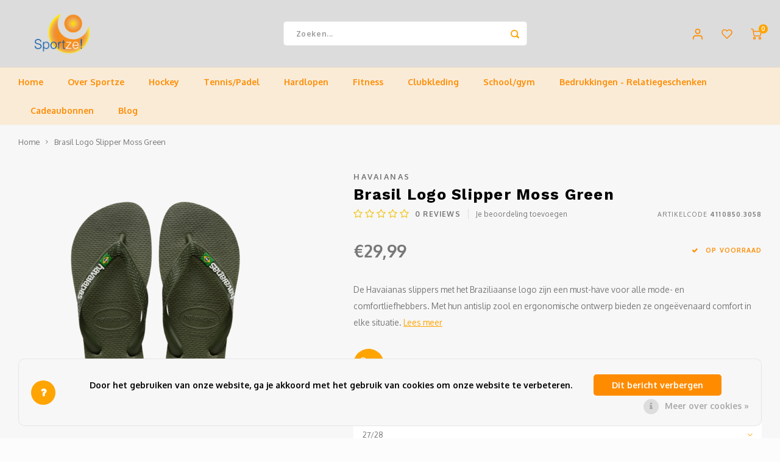

--- FILE ---
content_type: text/html;charset=utf-8
request_url: https://www.sportze.nl/brasil-logo-slipper-moss-green-411008503085.html
body_size: 20187
content:
<!DOCTYPE html>
<html lang="nl">
	
  <head>
    
        
    <meta charset="utf-8"/>
<!-- [START] 'blocks/head.rain' -->
<!--

  (c) 2008-2026 Lightspeed Netherlands B.V.
  http://www.lightspeedhq.com
  Generated: 16-01-2026 @ 10:44:14

-->
<link rel="canonical" href="https://www.sportze.nl/brasil-logo-slipper-moss-green-411008503085.html"/>
<link rel="alternate" href="https://www.sportze.nl/index.rss" type="application/rss+xml" title="Nieuwe producten"/>
<link href="https://cdn.webshopapp.com/assets/cookielaw.css?2025-02-20" rel="stylesheet" type="text/css"/>
<meta name="robots" content="noodp,noydir"/>
<meta name="google-site-verification" content="8lBrfOSwcB4bWsDaZCuS1R2-u9GwuYVjgAIFRz2h4OA"/>
<meta property="og:url" content="https://www.sportze.nl/brasil-logo-slipper-moss-green-411008503085.html?source=facebook"/>
<meta property="og:site_name" content="Sportze"/>
<meta property="og:title" content="Brasil Logo Slipper Moss Green  41100850.3085"/>
<meta property="og:description" content="De Havaianas slippers met het Braziliaanse logo zijn een must-have voor alle mode- en comfortliefhebbers. Met hun antislip zool en ergonomische ontwerp bieden z"/>
<meta property="og:image" content="https://cdn.webshopapp.com/shops/291913/files/430278335/havaianas-brasil-logo-slipper-moss-green.jpg"/>
<!--[if lt IE 9]>
<script src="https://cdn.webshopapp.com/assets/html5shiv.js?2025-02-20"></script>
<![endif]-->
<!-- [END] 'blocks/head.rain' -->
    <title>Brasil Logo Slipper Moss Green  41100850.3085 - Sportze</title>
    <meta name="description" content="De Havaianas slippers met het Braziliaanse logo zijn een must-have voor alle mode- en comfortliefhebbers. Met hun antislip zool en ergonomische ontwerp bieden z" />
    <meta name="keywords" content="Havaianas, Brasil, Logo, Slipper, Moss, Green, sport,sportspullen,tennis,voetbal,voetbalschoenen,hockey,hockeyspullen,hockeysticks,fitness,voetbalkleding" />
    <meta http-equiv="X-UA-Compatible" content="IE=edge,chrome=1">
    <meta name="viewport" content="width=device-width, initial-scale=1.0">
    <meta name="apple-mobile-web-app-capable" content="yes">
    <meta name="apple-mobile-web-app-status-bar-style" content="black">
    <meta property="fb:app_id" content="966242223397117"/>
    <meta name="viewport" content="width=device-width, initial-scale=1, maximum-scale=1, user-scalable=0"/>
    <meta name="apple-mobile-web-app-capable" content="yes">
    <meta name="HandheldFriendly" content="true" /> 
		<meta name="apple-mobile-web-app-title" content="Sportze">
  	  
		<link rel="apple-touch-icon-precomposed" href=""/>
  
    <link rel="shortcut icon" href="https://cdn.webshopapp.com/shops/291913/themes/183651/v/2146769/assets/favicon.ico?20250107130606" type="image/x-icon" />
    <link href='//fonts.googleapis.com/css?family=Oxygen:400,300,500,600,700,800,900' rel='stylesheet' type='text/css'>
    <link href='//fonts.googleapis.com/css?family=Work%20Sans:400,300,500,600,700,800,900' rel='stylesheet' type='text/css'>
    <link rel="stylesheet" href="https://cdn.webshopapp.com/shops/291913/themes/183651/assets/bootstrap.css?20260113213030" />
    <link rel="stylesheet" href="https://cdn.webshopapp.com/shops/291913/themes/183651/assets/font-awesome-min.css?20260113213030" />
  	  	<link href="https://cdn.webshopapp.com/shops/291913/themes/183651/assets/gibbon-icons.css?20260113213030" rel="stylesheet">
    <link rel="stylesheet" href="https://cdn.webshopapp.com/shops/291913/themes/183651/assets/owl-carousel-min.css?20260113213030" />  
    <link rel="stylesheet" href="https://cdn.webshopapp.com/shops/291913/themes/183651/assets/semantic.css?20260113213030" />  
    <link rel="stylesheet" href="https://cdn.webshopapp.com/shops/291913/themes/183651/assets/jquery-fancybox-min.css?20260113213030" /> 
    <link rel="stylesheet" href="https://cdn.webshopapp.com/shops/291913/themes/183651/assets/style.css?20260113213030?903" /> 
    <link rel="stylesheet" href="https://cdn.webshopapp.com/shops/291913/themes/183651/assets/settings.css?20260113213030" />  
    <link rel="stylesheet" href="https://cdn.webshopapp.com/assets/gui-2-0.css?2025-02-20" />
    <link rel="stylesheet" href="https://cdn.webshopapp.com/assets/gui-responsive-2-0.css?2025-02-20" />   
  	<link href='https://unpkg.com/boxicons@2.0.9/css/boxicons.min.css' rel='stylesheet'>
    <link rel="stylesheet" href="https://cdn.webshopapp.com/shops/291913/themes/183651/assets/custom.css?20260113213030" />

    <script src="https://cdn.webshopapp.com/assets/jquery-1-9-1.js?2025-02-20"></script>
    <script src="https://cdn.webshopapp.com/assets/jquery-ui-1-10-1.js?2025-02-20"></script>
    
   
    <script src="https://cdn.webshopapp.com/shops/291913/themes/183651/assets/bootstrap.js?20260113213030"></script>
    <script src="https://cdn.webshopapp.com/shops/291913/themes/183651/assets/owl-carousel-min.js?20260113213030"></script>
    <script src="https://cdn.webshopapp.com/shops/291913/themes/183651/assets/semantic.js?20260113213030"></script>
    <script src="https://cdn.webshopapp.com/shops/291913/themes/183651/assets/jquery-fancybox-min.js?20260113213030"></script>
    <script src="https://cdn.webshopapp.com/shops/291913/themes/183651/assets/moment.js?20260113213030"></script>  
    <script src="https://cdn.webshopapp.com/shops/291913/themes/183651/assets/js-cookie.js?20260113213030"></script>
    <script src="https://cdn.webshopapp.com/shops/291913/themes/183651/assets/jquery-countdown-min.js?20260113213030"></script>
  	<script src="https://cdn.webshopapp.com/shops/291913/themes/183651/assets/masonry.js?20260113213030"></script>
    <script src="https://cdn.webshopapp.com/shops/291913/themes/183651/assets/global.js?20260113213030?903"></script>
  	<script src="//cdnjs.cloudflare.com/ajax/libs/jqueryui-touch-punch/0.2.3/jquery.ui.touch-punch.min.js"></script>
    
    <script src="https://cdn.webshopapp.com/shops/291913/themes/183651/assets/jcarousel.js?20260113213030"></script>
    <script src="https://cdn.webshopapp.com/assets/gui.js?2025-02-20"></script>
    <script src="https://cdn.webshopapp.com/assets/gui-responsive-2-0.js?2025-02-20"></script>
    
        
    
    <!--[if lt IE 9]>
    <link rel="stylesheet" href="https://cdn.webshopapp.com/shops/291913/themes/183651/assets/style-ie.css?20260113213030" />
    <![endif]-->
  </head>  <body class=""><script type="application/ld+json">
[
			{
    "@context": "http://schema.org",
    "@type": "BreadcrumbList",
    "itemListElement":
    [
      {
        "@type": "ListItem",
        "position": 1,
        "item": {
        	"@id": "https://www.sportze.nl/",
        	"name": "Home"
        }
      },
    	    	{
    		"@type": "ListItem",
     		"position": 2,
     		"item":	{
      		"@id": "https://www.sportze.nl/brasil-logo-slipper-moss-green-411008503085.html",
      		"name": "Brasil Logo Slipper Moss Green"
    		}
    	}    	    ]
  },
      
      
  {
    "@context": "http://schema.org",
    "@type": "Product", 
    "name": "Havaianas Brasil Logo Slipper Moss Green",
    "url": "https://www.sportze.nl/brasil-logo-slipper-moss-green-411008503085.html",
    "brand": "Havaianas",    "description": "De Havaianas slippers met het Braziliaanse logo zijn een must-have voor alle mode- en comfortliefhebbers. Met hun antislip zool en ergonomische ontwerp bieden z",    "image": "https://cdn.webshopapp.com/shops/291913/files/430278335/300x250x2/havaianas-brasil-logo-slipper-moss-green.jpg",    "gtin13": "7909843310785",    "mpn": "4110850.3058",    "sku": "4110850.3058",    "offers": {
      "@type": "Offer",
            "price": "29.99",
      "priceCurrency": "EUR",
            "url": "https://www.sportze.nl/brasil-logo-slipper-moss-green-411008503085.html",
      "priceValidUntil": "2027-01-16"
            	,"availability": "https://schema.org/InStock"
                ,"inventoryLevel": "2"
                    
    }
      },
      
    {
  "@context": "http://schema.org",
  "@id": "https://www.sportze.nl/#Organization",
  "@type": "Organization",
  "url": "https://www.sportze.nl/", 
  "name": "Sportze",
  "logo": "https://cdn.webshopapp.com/shops/291913/themes/183651/v/2532064/assets/logo.png?20250107130909",
  "telephone": "023 820 05 96",
  "email": ""
    }
  ]
</script><div class="cart-messages hidden"><ul></ul></div><div id="login-popup" class="mobile-popup" data-popup="login"><div class="popup-inner"><div class="title-small title-font">Inloggen</div><form class="formLogin" id="formLogin" action="https://www.sportze.nl/account/loginPost/?return=https%3A%2F%2Fwww.sportze.nl%2Fbrasil-logo-slipper-moss-green-411008503085.html" method="post"><input type="hidden" name="key" value="669f2e3d96d116845565f7aac1ba85dc" /><input type="hidden" name="type" value="login" /><input type="submit" hidden/><input type="text" name="email" id="formLoginEmail" value="" placeholder="E-mailadres" class="standard-input" /><input type="password" name="password" id="formLoginPassword" value="" placeholder="Wachtwoord" class="standard-input"/><div class="buttons"><a class="btn accent" href="#" onclick="$('#formLogin').submit(); return false;" title="Inloggen">Inloggen</a></div></form><div class="options"><a class="forgot-pw" href="https://www.sportze.nl/account/password/">Wachtwoord vergeten?</a><span class="or">of</span><a class="no-account" href="https://www.sportze.nl/account/register/">Nog geen account? Klik</a></div></div><div class="close-popup"><div class="close-popup-inner"><a href="javascript:;" class="close-mobile-popup" data-fancybox-close>
        Sluiten
      </a></div></div></div><div id="language-currency-popup" class="language-currency-popup mobile-popup"><div class="popup-inner"><div class="language-section"><div class="title-small title-font">Taal</div><div class="options-wrap"><div class="option active"><a href="https://www.sportze.nl/go/product/143805177"><div class="inner"><div class="icon"><img src="https://cdn.webshopapp.com/shops/291913/themes/183651/assets/flag-nl.svg?20260113213030" alt="flag-Nederlands"></div><div class="text">Nederlands</div></div></a></div></div></div><div class="close-popup"><div class="close-popup-inner"><a href="javascript:;" class="close-mobile-popup" data-fancybox-close>
          Sluiten
        </a></div></div></div></div><div class="mobile-menu mobile-popup" data-popup="menu"><div class="popup-inner"><div class="menu-wrap"><div class="breads">Hoofdmenu</div><div class="title-small title-font">Categorieën</div><div class="menu"><ul><li class=""><a class="normal-link" href="https://www.sportze.nl/over-sportze/">Over Sportze<span class="more-cats"><i class="fa fa-chevron-right"></i></span></a><div class="subs"><div class="breads">Hoofdmenu / over sportze</div><div class="title-small title-font text-center subs-back"><i class="fa fa-chevron-left"></i>Over Sportze</div><ul class=""><li class=""><a class="normal-link" href="https://www.sportze.nl/over-sportze/over-sportze/">Over Sportze</a></li><li class=""><a class="normal-link" href="https://www.sportze.nl/over-sportze/ons-team/">Ons team</a></li><li class=""><a class="normal-link" href="https://www.sportze.nl/over-sportze/bespannen/">Bespannen<span class="more-cats"><i class="fa fa-chevron-right"></i></span></a><div class="subs"><div class="breads">Hoofdmenu / over sportze / over sportze / ons team / bespannen</div><div class="title-small title-font text-center subs-back"><i class="fa fa-chevron-left"></i>Bespannen</div><ul class=""><li class=""><a class="normal-link" href="https://www.sportze.nl/over-sportze/bespannen/maak-een-afspraak/">Maak een afspraak</a></li></ul></div></li><li class=""><a class="normal-link" href="https://www.sportze.nl/over-sportze/bedrukken/">Bedrukken</a></li><li class=""><a class="normal-link" href="https://www.sportze.nl/over-sportze/hockeystick-maat/">Hockeystick Maat</a></li></ul></div></li><li class=""><a class="normal-link" href="https://www.sportze.nl/hockey/">Hockey<span class="more-cats"><i class="fa fa-chevron-right"></i></span></a><div class="subs"><div class="breads">Hoofdmenu / hockey</div><div class="title-small title-font text-center subs-back"><i class="fa fa-chevron-left"></i>Hockey</div><ul class=""><li class=""><a class="normal-link" href="https://www.sportze.nl/hockey/hockeysticks/">Hockeysticks<span class="more-cats"><i class="fa fa-chevron-right"></i></span></a><div class="subs"><div class="breads">Hoofdmenu / hockey / hockeysticks</div><div class="title-small title-font text-center subs-back"><i class="fa fa-chevron-left"></i>Hockeysticks</div><ul class=""><li class=""><a class="normal-link" href="https://www.sportze.nl/hockey/hockeysticks/hockeysticks-veld/">Hockeysticks Veld</a></li><li class=""><a class="normal-link" href="https://www.sportze.nl/hockey/hockeysticks/hockeysticks-zaal/">Hockeysticks Zaal</a></li></ul></div></li><li class=""><a class="normal-link" href="https://www.sportze.nl/hockey/bescherming/">Bescherming<span class="more-cats"><i class="fa fa-chevron-right"></i></span></a><div class="subs"><div class="breads">Hoofdmenu / hockey / hockeysticks / bescherming</div><div class="title-small title-font text-center subs-back"><i class="fa fa-chevron-left"></i>Bescherming</div><ul class=""><li class=""><a class="normal-link" href="https://www.sportze.nl/hockey/bescherming/gebitsbescherming/">Gebitsbescherming</a></li><li class=""><a class="normal-link" href="https://www.sportze.nl/hockey/bescherming/scheenbescherming/">Scheenbescherming</a></li><li class=""><a class="normal-link" href="https://www.sportze.nl/hockey/bescherming/handbescherming/">Handbescherming</a></li><li class=""><a class="normal-link" href="https://www.sportze.nl/hockey/bescherming/overige-bescherming/">Overige Bescherming</a></li></ul></div></li><li class=""><a class="normal-link" href="https://www.sportze.nl/hockey/hockeyschoenen/">Hockeyschoenen<span class="more-cats"><i class="fa fa-chevron-right"></i></span></a><div class="subs"><div class="breads">Hoofdmenu / hockey / hockeysticks / bescherming / hockeyschoenen</div><div class="title-small title-font text-center subs-back"><i class="fa fa-chevron-left"></i>Hockeyschoenen</div><ul class=""><li class=""><a class="normal-link" href="https://www.sportze.nl/hockey/hockeyschoenen/hockeyschoenen-jongens/">Hockeyschoenen Jongens</a></li><li class=""><a class="normal-link" href="https://www.sportze.nl/hockey/hockeyschoenen/hockeyschoenen-meiden/">Hockeyschoenen Meiden</a></li><li class=""><a class="normal-link" href="https://www.sportze.nl/hockey/hockeyschoenen/hockeyschoenen-dames/">Hockeyschoenen Dames</a></li><li class=""><a class="normal-link" href="https://www.sportze.nl/hockey/hockeyschoenen/hockeyschoenen-heren/">Hockeyschoenen Heren</a></li><li class=""><a class="normal-link" href="https://www.sportze.nl/hockey/hockeyschoenen/hockeyschoenen-zaal/">Hockeyschoenen Zaal</a></li></ul></div></li><li class=""><a class="normal-link" href="https://www.sportze.nl/hockey/hockeykleding/">Hockeykleding<span class="more-cats"><i class="fa fa-chevron-right"></i></span></a><div class="subs"><div class="breads">Hoofdmenu / hockey / hockeysticks / bescherming / hockeyschoenen / hockeykleding</div><div class="title-small title-font text-center subs-back"><i class="fa fa-chevron-left"></i>Hockeykleding</div><ul class=""><li class=""><a class="normal-link" href="https://www.sportze.nl/hockey/hockeykleding/hockeykleding-heren/">Hockeykleding Heren</a></li><li class=""><a class="normal-link" href="https://www.sportze.nl/hockey/hockeykleding/hockeykleding-dames/">Hockeykleding Dames</a></li><li class=""><a class="normal-link" href="https://www.sportze.nl/hockey/hockeykleding/hockeykleding-jongens/">Hockeykleding Jongens</a></li><li class=""><a class="normal-link" href="https://www.sportze.nl/hockey/hockeykleding/hockeykleding-meiden/">Hockeykleding Meiden</a></li></ul></div></li><li class=""><a class="normal-link" href="https://www.sportze.nl/hockey/hardwaren/">Hardwaren<span class="more-cats"><i class="fa fa-chevron-right"></i></span></a><div class="subs"><div class="breads">Hoofdmenu / hockey / hockeysticks / bescherming / hockeyschoenen / hockeykleding / hardwaren</div><div class="title-small title-font text-center subs-back"><i class="fa fa-chevron-left"></i>Hardwaren</div><ul class=""><li class=""><a class="normal-link" href="https://www.sportze.nl/hockey/hardwaren/hockeyballen/">Hockeyballen</a></li><li class=""><a class="normal-link" href="https://www.sportze.nl/hockey/hardwaren/hockeytassen/">Hockeytassen</a></li><li class=""><a class="normal-link" href="https://www.sportze.nl/hockey/hardwaren/overige-hardwaren/">Overige Hardwaren</a></li><li class=""><a class="normal-link" href="https://www.sportze.nl/hockey/hardwaren/hockeykousen/">Hockeykousen</a></li></ul></div></li></ul></div></li><li class=""><a class="normal-link" href="https://www.sportze.nl/tennis-padel/">Tennis/Padel<span class="more-cats"><i class="fa fa-chevron-right"></i></span></a><div class="subs"><div class="breads">Hoofdmenu / tennis/padel</div><div class="title-small title-font text-center subs-back"><i class="fa fa-chevron-left"></i>Tennis/Padel</div><ul class=""><li class=""><a class="normal-link" href="https://www.sportze.nl/tennis-padel/hardwaren/">Hardwaren<span class="more-cats"><i class="fa fa-chevron-right"></i></span></a><div class="subs"><div class="breads">Hoofdmenu / tennis/padel / hardwaren</div><div class="title-small title-font text-center subs-back"><i class="fa fa-chevron-left"></i>Hardwaren</div><ul class=""><li class=""><a class="normal-link" href="https://www.sportze.nl/tennis-padel/hardwaren/tennisballen/">Tennisballen</a></li><li class=""><a class="normal-link" href="https://www.sportze.nl/tennis-padel/hardwaren/tennistassen/">Tennistassen</a></li><li class=""><a class="normal-link" href="https://www.sportze.nl/tennis-padel/hardwaren/grips/">Grips</a></li><li class=""><a class="normal-link" href="https://www.sportze.nl/tennis-padel/hardwaren/overige-hardwaren/">Overige Hardwaren</a></li><li class=""><a class="normal-link" href="https://www.sportze.nl/tennis-padel/hardwaren/padelballen/">Padelballen</a></li></ul></div></li><li class=""><a class="normal-link" href="https://www.sportze.nl/tennis-padel/tennis-padelkleding/">Tennis/padelkleding<span class="more-cats"><i class="fa fa-chevron-right"></i></span></a><div class="subs"><div class="breads">Hoofdmenu / tennis/padel / hardwaren / tennis/padelkleding</div><div class="title-small title-font text-center subs-back"><i class="fa fa-chevron-left"></i>Tennis/padelkleding</div><ul class=""><li class=""><a class="normal-link" href="https://www.sportze.nl/tennis-padel/tennis-padelkleding/tenniskleding-jongens/">Tenniskleding Jongens</a></li><li class=""><a class="normal-link" href="https://www.sportze.nl/tennis-padel/tennis-padelkleding/tenniskleding-meiden/">Tenniskleding Meiden</a></li><li class=""><a class="normal-link" href="https://www.sportze.nl/tennis-padel/tennis-padelkleding/tenniskleding-heren/">Tenniskleding Heren</a></li><li class=""><a class="normal-link" href="https://www.sportze.nl/tennis-padel/tennis-padelkleding/tenniskleding-dames/">Tenniskleding Dames</a></li></ul></div></li><li class=""><a class="normal-link" href="https://www.sportze.nl/tennis-padel/tennisschoenen/">Tennisschoenen<span class="more-cats"><i class="fa fa-chevron-right"></i></span></a><div class="subs"><div class="breads">Hoofdmenu / tennis/padel / hardwaren / tennis/padelkleding / tennisschoenen</div><div class="title-small title-font text-center subs-back"><i class="fa fa-chevron-left"></i>Tennisschoenen</div><ul class=""><li class=""><a class="normal-link" href="https://www.sportze.nl/tennis-padel/tennisschoenen/tennisschoenen-dames/">Tennisschoenen Dames</a></li><li class=""><a class="normal-link" href="https://www.sportze.nl/tennis-padel/tennisschoenen/tennisschoenen-heren/">Tennisschoenen Heren</a></li><li class=""><a class="normal-link" href="https://www.sportze.nl/tennis-padel/tennisschoenen/tennisschoenen-jongens/">Tennisschoenen Jongens</a></li><li class=""><a class="normal-link" href="https://www.sportze.nl/tennis-padel/tennisschoenen/tennisschoenen-meiden/">Tennisschoenen Meiden</a></li><li class=""><a class="normal-link" href="https://www.sportze.nl/tennis-padel/tennisschoenen/tennisschoenen-zaal/">Tennisschoenen Zaal</a></li></ul></div></li><li class=""><a class="normal-link" href="https://www.sportze.nl/tennis-padel/tennisrackets/">Tennisrackets<span class="more-cats"><i class="fa fa-chevron-right"></i></span></a><div class="subs"><div class="breads">Hoofdmenu / tennis/padel / hardwaren / tennis/padelkleding / tennisschoenen / tennisrackets</div><div class="title-small title-font text-center subs-back"><i class="fa fa-chevron-left"></i>Tennisrackets</div><ul class=""><li class=""><a class="normal-link" href="https://www.sportze.nl/tennis-padel/tennisrackets/tennisrackets-junior/">Tennisrackets Junior</a></li><li class=""><a class="normal-link" href="https://www.sportze.nl/tennis-padel/tennisrackets/tennisrackets-senior/">Tennisrackets Senior</a></li></ul></div></li><li class=""><a class="normal-link" href="https://www.sportze.nl/tennis-padel/padel/">Padel<span class="more-cats"><i class="fa fa-chevron-right"></i></span></a><div class="subs"><div class="breads">Hoofdmenu / tennis/padel / hardwaren / tennis/padelkleding / tennisschoenen / tennisrackets / padel</div><div class="title-small title-font text-center subs-back"><i class="fa fa-chevron-left"></i>Padel</div><ul class=""><li class=""><a class="normal-link" href="https://www.sportze.nl/tennis-padel/padel/padelschoenen/">Padelschoenen</a></li><li class=""><a class="normal-link" href="https://www.sportze.nl/tennis-padel/padel/padelrackets/">Padelrackets</a></li><li class=""><a class="normal-link" href="https://www.sportze.nl/tennis-padel/padel/hardwaren/">Hardwaren</a></li></ul></div></li></ul></div></li><li class=""><a class="normal-link" href="https://www.sportze.nl/hardlopen/">Hardlopen<span class="more-cats"><i class="fa fa-chevron-right"></i></span></a><div class="subs"><div class="breads">Hoofdmenu / hardlopen</div><div class="title-small title-font text-center subs-back"><i class="fa fa-chevron-left"></i>Hardlopen</div><ul class=""><li class=""><a class="normal-link" href="https://www.sportze.nl/hardlopen/hardloopschoenen/">Hardloopschoenen<span class="more-cats"><i class="fa fa-chevron-right"></i></span></a><div class="subs"><div class="breads">Hoofdmenu / hardlopen / hardloopschoenen</div><div class="title-small title-font text-center subs-back"><i class="fa fa-chevron-left"></i>Hardloopschoenen</div><ul class=""><li class=""><a class="normal-link" href="https://www.sportze.nl/hardlopen/hardloopschoenen/hardloopschoenen-heren/">Hardloopschoenen Heren</a></li><li class=""><a class="normal-link" href="https://www.sportze.nl/hardlopen/hardloopschoenen/hardloopschoenen-dames/">Hardloopschoenen Dames</a></li><li class=""><a class="normal-link" href="https://www.sportze.nl/hardlopen/hardloopschoenen/hardloopschoenen-jongens/">Hardloopschoenen Jongens</a></li><li class=""><a class="normal-link" href="https://www.sportze.nl/hardlopen/hardloopschoenen/hardloopschoenen-meiden/">Hardloopschoenen Meiden</a></li></ul></div></li><li class=""><a class="normal-link" href="https://www.sportze.nl/hardlopen/runningkleding/">Runningkleding<span class="more-cats"><i class="fa fa-chevron-right"></i></span></a><div class="subs"><div class="breads">Hoofdmenu / hardlopen / hardloopschoenen / runningkleding</div><div class="title-small title-font text-center subs-back"><i class="fa fa-chevron-left"></i>Runningkleding</div><ul class=""><li class=""><a class="normal-link" href="https://www.sportze.nl/hardlopen/runningkleding/runningkleding-heren/">Runningkleding Heren</a></li><li class=""><a class="normal-link" href="https://www.sportze.nl/hardlopen/runningkleding/runningkleding-dames/">Runningkleding Dames</a></li><li class=""><a class="normal-link" href="https://www.sportze.nl/hardlopen/runningkleding/runningkleding-jongens/">Runningkleding Jongens</a></li><li class=""><a class="normal-link" href="https://www.sportze.nl/hardlopen/runningkleding/runningkleding-meiden/">Runningkleding Meiden</a></li></ul></div></li><li class=""><a class="normal-link" href="https://www.sportze.nl/hardlopen/hardwaren/">Hardwaren</a></li></ul></div></li><li class=""><a class="normal-link" href="https://www.sportze.nl/fitness/">Fitness<span class="more-cats"><i class="fa fa-chevron-right"></i></span></a><div class="subs"><div class="breads">Hoofdmenu / fitness</div><div class="title-small title-font text-center subs-back"><i class="fa fa-chevron-left"></i>Fitness</div><ul class=""><li class=""><a class="normal-link" href="https://www.sportze.nl/fitness/fitnesskleding/">Fitnesskleding<span class="more-cats"><i class="fa fa-chevron-right"></i></span></a><div class="subs"><div class="breads">Hoofdmenu / fitness / fitnesskleding</div><div class="title-small title-font text-center subs-back"><i class="fa fa-chevron-left"></i>Fitnesskleding</div><ul class=""><li class=""><a class="normal-link" href="https://www.sportze.nl/fitness/fitnesskleding/fitnesskleding-heren/">Fitnesskleding Heren</a></li><li class=""><a class="normal-link" href="https://www.sportze.nl/fitness/fitnesskleding/fitnesskleding-dames/">Fitnesskleding Dames</a></li></ul></div></li><li class=""><a class="normal-link" href="https://www.sportze.nl/fitness/fitnessschoenen/">Fitnessschoenen<span class="more-cats"><i class="fa fa-chevron-right"></i></span></a><div class="subs"><div class="breads">Hoofdmenu / fitness / fitnesskleding / fitnessschoenen</div><div class="title-small title-font text-center subs-back"><i class="fa fa-chevron-left"></i>Fitnessschoenen</div><ul class=""><li class=""><a class="normal-link" href="https://www.sportze.nl/fitness/fitnessschoenen/fitnessschoenen-heren/">Fitnessschoenen Heren</a></li><li class=""><a class="normal-link" href="https://www.sportze.nl/fitness/fitnessschoenen/fitnessschoenen-dames/">Fitnessschoenen Dames</a></li></ul></div></li><li class=""><a class="normal-link" href="https://www.sportze.nl/fitness/hardwaren/">Hardwaren</a></li></ul></div></li><li class=""><a class="normal-link" href="https://www.sportze.nl/clubkleding/">Clubkleding<span class="more-cats"><i class="fa fa-chevron-right"></i></span></a><div class="subs"><div class="breads">Hoofdmenu / clubkleding</div><div class="title-small title-font text-center subs-back"><i class="fa fa-chevron-left"></i>Clubkleding</div><ul class=""><li class=""><a class="normal-link" href="https://www.sportze.nl/clubkleding/scouting-merhula/">Scouting Merhula</a></li><li class=""><a class="normal-link" href="https://www.sportze.nl/clubkleding/clubkleding-sv-baarn/">Clubkleding SV Baarn</a></li><li class=""><a class="normal-link" href="https://www.sportze.nl/clubkleding/clubkleding-bmhv/">Clubkleding BMHV</a></li><li class=""><a class="normal-link" href="https://www.sportze.nl/clubkleding/clubkleding-bltc/">Clubkleding BLTC</a></li><li class=""><a class="normal-link" href="https://www.sportze.nl/clubkleding/clubkleding-touche-86/">Clubkleding Touche &#039;86</a></li><li class=""><a class="normal-link" href="https://www.sportze.nl/clubkleding/clubkleding-bc-inside/">Clubkleding BC Inside</a></li><li class=""><a class="normal-link" href="https://www.sportze.nl/clubkleding/clubkleding-nieuw-baarnse-school/">Clubkleding Nieuw Baarnse School</a></li><li class=""><a class="normal-link" href="https://www.sportze.nl/clubkleding/clubkleding-vita2000/">Clubkleding VITA2000</a></li><li class=""><a class="normal-link" href="https://www.sportze.nl/clubkleding/clubkleding-de-blauwe-reiger/">Clubkleding De Blauwe Reiger</a></li><li class=""><a class="normal-link" href="https://www.sportze.nl/clubkleding/dansschool-m-beat/">Dansschool M-Beat</a></li><li class=""><a class="normal-link" href="https://www.sportze.nl/clubkleding/tennisschool-utrecht/">Tennisschool Utrecht</a></li><li class=""><a class="normal-link" href="https://www.sportze.nl/clubkleding/mkwj-waterscouting/">MKWJ Waterscouting</a></li><li class=""><a class="normal-link" href="https://www.sportze.nl/clubkleding/dansstudio-motion/">Dansstudio Motion</a></li></ul></div></li><li class=""><a class="normal-link" href="https://www.sportze.nl/school-gym/">School/gym<span class="more-cats"><i class="fa fa-chevron-right"></i></span></a><div class="subs"><div class="breads">Hoofdmenu / school/gym</div><div class="title-small title-font text-center subs-back"><i class="fa fa-chevron-left"></i>School/gym</div><ul class=""><li class=""><a class="normal-link" href="https://www.sportze.nl/school-gym/gymschoenen/">Gymschoenen<span class="more-cats"><i class="fa fa-chevron-right"></i></span></a><div class="subs"><div class="breads">Hoofdmenu / school/gym / gymschoenen</div><div class="title-small title-font text-center subs-back"><i class="fa fa-chevron-left"></i>Gymschoenen</div><ul class=""><li class=""><a class="normal-link" href="https://www.sportze.nl/school-gym/gymschoenen/jongens/">Jongens</a></li><li class=""><a class="normal-link" href="https://www.sportze.nl/school-gym/gymschoenen/meiden/">Meiden</a></li></ul></div></li><li class=""><a class="normal-link" href="https://www.sportze.nl/school-gym/gymkleding/">Gymkleding<span class="more-cats"><i class="fa fa-chevron-right"></i></span></a><div class="subs"><div class="breads">Hoofdmenu / school/gym / gymschoenen / gymkleding</div><div class="title-small title-font text-center subs-back"><i class="fa fa-chevron-left"></i>Gymkleding</div><ul class=""><li class=""><a class="normal-link" href="https://www.sportze.nl/school-gym/gymkleding/jongens/">Jongens</a></li><li class=""><a class="normal-link" href="https://www.sportze.nl/school-gym/gymkleding/meiden/">Meiden</a></li></ul></div></li><li class=""><a class="normal-link" href="https://www.sportze.nl/school-gym/gymtassen/">Gymtassen<span class="more-cats"><i class="fa fa-chevron-right"></i></span></a><div class="subs"><div class="breads">Hoofdmenu / school/gym / gymschoenen / gymkleding / gymtassen</div><div class="title-small title-font text-center subs-back"><i class="fa fa-chevron-left"></i>Gymtassen</div><ul class=""><li class=""><a class="normal-link" href="https://www.sportze.nl/school-gym/gymtassen/overige/">Overige</a></li></ul></div></li></ul></div></li><li class=""><a class="normal-link" href="https://www.sportze.nl/bedrukkingen-relatiegeschenken/">Bedrukkingen - Relatiegeschenken</a></li><li class="item"><a href="https://www.sportze.nl/buy-gift-card/" title="Cadeaubonnen">Cadeaubonnen</a></li><li class=""><a href="https://www.sportze.nl/blogs/sportze-blogs/">Blog</a></li></ul><ul><li class="highlight hidden-sm"><a class="open-mobile-slide" data-popup="login" href="javascript:;">Inloggen</a></li></ul></div></div></div><div class="close-popup dark"><div class="close-popup-inner"><a href="javascript:;" class="close-mobile-popup" data-fancybox-close>
        Sluiten
      </a></div></div></div><header id="header" class="with-large-logo"><div class="main-header"><div class="container"><div class="inner"><div class="logo large-logo align-middle"><a href="https://www.sportze.nl/"><img src="https://cdn.webshopapp.com/shops/291913/files/422305078/logo-sportze.svg" alt="Sportze"></a></div><div class="vertical-menu-wrap hidden-xs hidden-md hidden-lg"><div class="btn-wrap"><a class="btn accent vertical-menu-btn open-mobile-slide" data-popup="menu" data-main-link href="javascript:;">Categorieën<i class="fa fa-angle-down"></i></a></div></div><div class="vertical-menu-wrap hidden-xs hidden-sm visible-sm hidden-md hidden-lg "><div class="btn-wrap"><a class="btn accent vertical-menu-btn open-vertical-menu">Categorieën<i class="fa fa-angle-down"></i></a><div class="vertical-menu"><ul><li class=""><a class="" href="https://www.sportze.nl/over-sportze/"><div class="category-wrap"><img src="//placehold.jp/50x50.png">
                                            Over Sportze
                    </div><i class="fa fa-chevron-right arrow-right"></i></a><div class="subs"><ul><li class="subs-title"><a class="" href="https://www.sportze.nl/over-sportze/">Over Sportze</a></li><li class=""><a class="" href="https://www.sportze.nl/over-sportze/over-sportze/"><div>
                            Over Sportze
                          </div></a></li><li class=""><a class="" href="https://www.sportze.nl/over-sportze/ons-team/"><div>
                            Ons team
                          </div></a></li><li class=""><a class="" href="https://www.sportze.nl/over-sportze/bespannen/"><div>
                            Bespannen
                          </div><i class="fa fa-chevron-right arrow-right"></i></a><div class="subs"><ul><li class="subs-title"><a class="" href="https://www.sportze.nl/over-sportze/bespannen/">Bespannen</a></li><li class=""><a class="" href="https://www.sportze.nl/over-sportze/bespannen/maak-een-afspraak/"><div>
                                  Maak een afspraak
                                </div></a></li></ul></div></li><li class=""><a class="" href="https://www.sportze.nl/over-sportze/bedrukken/"><div>
                            Bedrukken
                          </div></a></li><li class=""><a class="" href="https://www.sportze.nl/over-sportze/hockeystick-maat/"><div>
                            Hockeystick Maat
                          </div></a></li></ul></div></li><li class=""><a class="" href="https://www.sportze.nl/hockey/"><div class="category-wrap"><img src="https://cdn.webshopapp.com/shops/291913/files/308395544/100x100x1/hockey.jpg" alt="Hockey">
                                            Hockey
                    </div><i class="fa fa-chevron-right arrow-right"></i></a><div class="subs"><ul><li class="subs-title"><a class="" href="https://www.sportze.nl/hockey/">Hockey</a></li><li class=""><a class="" href="https://www.sportze.nl/hockey/hockeysticks/"><div>
                            Hockeysticks
                          </div><i class="fa fa-chevron-right arrow-right"></i></a><div class="subs"><ul><li class="subs-title"><a class="" href="https://www.sportze.nl/hockey/hockeysticks/">Hockeysticks</a></li><li class=""><a class="" href="https://www.sportze.nl/hockey/hockeysticks/hockeysticks-veld/"><div>
                                  Hockeysticks Veld
                                </div><i class="fa fa-chevron-right arrow-right"></i></a></li><li class=""><a class="" href="https://www.sportze.nl/hockey/hockeysticks/hockeysticks-zaal/"><div>
                                  Hockeysticks Zaal
                                </div><i class="fa fa-chevron-right arrow-right"></i></a></li></ul></div></li><li class=""><a class="" href="https://www.sportze.nl/hockey/bescherming/"><div>
                            Bescherming
                          </div><i class="fa fa-chevron-right arrow-right"></i></a><div class="subs"><ul><li class="subs-title"><a class="" href="https://www.sportze.nl/hockey/bescherming/">Bescherming</a></li><li class=""><a class="" href="https://www.sportze.nl/hockey/bescherming/gebitsbescherming/"><div>
                                  Gebitsbescherming
                                </div></a></li><li class=""><a class="" href="https://www.sportze.nl/hockey/bescherming/scheenbescherming/"><div>
                                  Scheenbescherming
                                </div></a></li><li class=""><a class="" href="https://www.sportze.nl/hockey/bescherming/handbescherming/"><div>
                                  Handbescherming
                                </div></a></li><li class=""><a class="" href="https://www.sportze.nl/hockey/bescherming/overige-bescherming/"><div>
                                  Overige Bescherming
                                </div></a></li></ul></div></li><li class=""><a class="" href="https://www.sportze.nl/hockey/hockeyschoenen/"><div>
                            Hockeyschoenen
                          </div><i class="fa fa-chevron-right arrow-right"></i></a><div class="subs"><ul><li class="subs-title"><a class="" href="https://www.sportze.nl/hockey/hockeyschoenen/">Hockeyschoenen</a></li><li class=""><a class="" href="https://www.sportze.nl/hockey/hockeyschoenen/hockeyschoenen-jongens/"><div>
                                  Hockeyschoenen Jongens
                                </div></a></li><li class=""><a class="" href="https://www.sportze.nl/hockey/hockeyschoenen/hockeyschoenen-meiden/"><div>
                                  Hockeyschoenen Meiden
                                </div></a></li><li class=""><a class="" href="https://www.sportze.nl/hockey/hockeyschoenen/hockeyschoenen-dames/"><div>
                                  Hockeyschoenen Dames
                                </div></a></li><li class=""><a class="" href="https://www.sportze.nl/hockey/hockeyschoenen/hockeyschoenen-heren/"><div>
                                  Hockeyschoenen Heren
                                </div></a></li><li class=""><a class="" href="https://www.sportze.nl/hockey/hockeyschoenen/hockeyschoenen-zaal/"><div>
                                  Hockeyschoenen Zaal
                                </div></a></li></ul></div></li><li class=""><a class="" href="https://www.sportze.nl/hockey/hockeykleding/"><div>
                            Hockeykleding
                          </div><i class="fa fa-chevron-right arrow-right"></i></a><div class="subs"><ul><li class="subs-title"><a class="" href="https://www.sportze.nl/hockey/hockeykleding/">Hockeykleding</a></li><li class=""><a class="" href="https://www.sportze.nl/hockey/hockeykleding/hockeykleding-heren/"><div>
                                  Hockeykleding Heren
                                </div></a></li><li class=""><a class="" href="https://www.sportze.nl/hockey/hockeykleding/hockeykleding-dames/"><div>
                                  Hockeykleding Dames
                                </div></a></li><li class=""><a class="" href="https://www.sportze.nl/hockey/hockeykleding/hockeykleding-jongens/"><div>
                                  Hockeykleding Jongens
                                </div></a></li><li class=""><a class="" href="https://www.sportze.nl/hockey/hockeykleding/hockeykleding-meiden/"><div>
                                  Hockeykleding Meiden
                                </div></a></li></ul></div></li><li class=""><a class="" href="https://www.sportze.nl/hockey/hardwaren/"><div>
                            Hardwaren
                          </div><i class="fa fa-chevron-right arrow-right"></i></a><div class="subs"><ul><li class="subs-title"><a class="" href="https://www.sportze.nl/hockey/hardwaren/">Hardwaren</a></li><li class=""><a class="" href="https://www.sportze.nl/hockey/hardwaren/hockeyballen/"><div>
                                  Hockeyballen
                                </div></a></li><li class=""><a class="" href="https://www.sportze.nl/hockey/hardwaren/hockeytassen/"><div>
                                  Hockeytassen
                                </div></a></li><li class=""><a class="" href="https://www.sportze.nl/hockey/hardwaren/overige-hardwaren/"><div>
                                  Overige Hardwaren
                                </div></a></li><li class=""><a class="" href="https://www.sportze.nl/hockey/hardwaren/hockeykousen/"><div>
                                  Hockeykousen
                                </div></a></li></ul></div></li></ul></div></li><li class=""><a class="" href="https://www.sportze.nl/tennis-padel/"><div class="category-wrap"><img src="//placehold.jp/50x50.png">
                                            Tennis/Padel
                    </div><i class="fa fa-chevron-right arrow-right"></i></a><div class="subs"><ul><li class="subs-title"><a class="" href="https://www.sportze.nl/tennis-padel/">Tennis/Padel</a></li><li class=""><a class="" href="https://www.sportze.nl/tennis-padel/hardwaren/"><div>
                            Hardwaren
                          </div><i class="fa fa-chevron-right arrow-right"></i></a><div class="subs"><ul><li class="subs-title"><a class="" href="https://www.sportze.nl/tennis-padel/hardwaren/">Hardwaren</a></li><li class=""><a class="" href="https://www.sportze.nl/tennis-padel/hardwaren/tennisballen/"><div>
                                  Tennisballen
                                </div></a></li><li class=""><a class="" href="https://www.sportze.nl/tennis-padel/hardwaren/tennistassen/"><div>
                                  Tennistassen
                                </div></a></li><li class=""><a class="" href="https://www.sportze.nl/tennis-padel/hardwaren/grips/"><div>
                                  Grips
                                </div></a></li><li class=""><a class="" href="https://www.sportze.nl/tennis-padel/hardwaren/overige-hardwaren/"><div>
                                  Overige Hardwaren
                                </div></a></li><li class=""><a class="" href="https://www.sportze.nl/tennis-padel/hardwaren/padelballen/"><div>
                                  Padelballen
                                </div></a></li></ul></div></li><li class=""><a class="" href="https://www.sportze.nl/tennis-padel/tennis-padelkleding/"><div>
                            Tennis/padelkleding
                          </div><i class="fa fa-chevron-right arrow-right"></i></a><div class="subs"><ul><li class="subs-title"><a class="" href="https://www.sportze.nl/tennis-padel/tennis-padelkleding/">Tennis/padelkleding</a></li><li class=""><a class="" href="https://www.sportze.nl/tennis-padel/tennis-padelkleding/tenniskleding-jongens/"><div>
                                  Tenniskleding Jongens
                                </div></a></li><li class=""><a class="" href="https://www.sportze.nl/tennis-padel/tennis-padelkleding/tenniskleding-meiden/"><div>
                                  Tenniskleding Meiden
                                </div></a></li><li class=""><a class="" href="https://www.sportze.nl/tennis-padel/tennis-padelkleding/tenniskleding-heren/"><div>
                                  Tenniskleding Heren
                                </div></a></li><li class=""><a class="" href="https://www.sportze.nl/tennis-padel/tennis-padelkleding/tenniskleding-dames/"><div>
                                  Tenniskleding Dames
                                </div></a></li></ul></div></li><li class=""><a class="" href="https://www.sportze.nl/tennis-padel/tennisschoenen/"><div>
                            Tennisschoenen
                          </div><i class="fa fa-chevron-right arrow-right"></i></a><div class="subs"><ul><li class="subs-title"><a class="" href="https://www.sportze.nl/tennis-padel/tennisschoenen/">Tennisschoenen</a></li><li class=""><a class="" href="https://www.sportze.nl/tennis-padel/tennisschoenen/tennisschoenen-dames/"><div>
                                  Tennisschoenen Dames
                                </div></a></li><li class=""><a class="" href="https://www.sportze.nl/tennis-padel/tennisschoenen/tennisschoenen-heren/"><div>
                                  Tennisschoenen Heren
                                </div></a></li><li class=""><a class="" href="https://www.sportze.nl/tennis-padel/tennisschoenen/tennisschoenen-jongens/"><div>
                                  Tennisschoenen Jongens
                                </div></a></li><li class=""><a class="" href="https://www.sportze.nl/tennis-padel/tennisschoenen/tennisschoenen-meiden/"><div>
                                  Tennisschoenen Meiden
                                </div></a></li><li class=""><a class="" href="https://www.sportze.nl/tennis-padel/tennisschoenen/tennisschoenen-zaal/"><div>
                                  Tennisschoenen Zaal
                                </div></a></li></ul></div></li><li class=""><a class="" href="https://www.sportze.nl/tennis-padel/tennisrackets/"><div>
                            Tennisrackets
                          </div><i class="fa fa-chevron-right arrow-right"></i></a><div class="subs"><ul><li class="subs-title"><a class="" href="https://www.sportze.nl/tennis-padel/tennisrackets/">Tennisrackets</a></li><li class=""><a class="" href="https://www.sportze.nl/tennis-padel/tennisrackets/tennisrackets-junior/"><div>
                                  Tennisrackets Junior
                                </div></a></li><li class=""><a class="" href="https://www.sportze.nl/tennis-padel/tennisrackets/tennisrackets-senior/"><div>
                                  Tennisrackets Senior
                                </div></a></li></ul></div></li><li class=""><a class="" href="https://www.sportze.nl/tennis-padel/padel/"><div>
                            Padel
                          </div><i class="fa fa-chevron-right arrow-right"></i></a><div class="subs"><ul><li class="subs-title"><a class="" href="https://www.sportze.nl/tennis-padel/padel/">Padel</a></li><li class=""><a class="" href="https://www.sportze.nl/tennis-padel/padel/padelschoenen/"><div>
                                  Padelschoenen
                                </div><i class="fa fa-chevron-right arrow-right"></i></a></li><li class=""><a class="" href="https://www.sportze.nl/tennis-padel/padel/padelrackets/"><div>
                                  Padelrackets
                                </div><i class="fa fa-chevron-right arrow-right"></i></a></li><li class=""><a class="" href="https://www.sportze.nl/tennis-padel/padel/hardwaren/"><div>
                                  Hardwaren
                                </div></a></li></ul></div></li></ul></div></li><li class=""><a class="" href="https://www.sportze.nl/hardlopen/"><div class="category-wrap"><img src="//placehold.jp/50x50.png">
                                            Hardlopen
                    </div><i class="fa fa-chevron-right arrow-right"></i></a><div class="subs"><ul><li class="subs-title"><a class="" href="https://www.sportze.nl/hardlopen/">Hardlopen</a></li><li class=""><a class="" href="https://www.sportze.nl/hardlopen/hardloopschoenen/"><div>
                            Hardloopschoenen
                          </div><i class="fa fa-chevron-right arrow-right"></i></a><div class="subs"><ul><li class="subs-title"><a class="" href="https://www.sportze.nl/hardlopen/hardloopschoenen/">Hardloopschoenen</a></li><li class=""><a class="" href="https://www.sportze.nl/hardlopen/hardloopschoenen/hardloopschoenen-heren/"><div>
                                  Hardloopschoenen Heren
                                </div></a></li><li class=""><a class="" href="https://www.sportze.nl/hardlopen/hardloopschoenen/hardloopschoenen-dames/"><div>
                                  Hardloopschoenen Dames
                                </div></a></li><li class=""><a class="" href="https://www.sportze.nl/hardlopen/hardloopschoenen/hardloopschoenen-jongens/"><div>
                                  Hardloopschoenen Jongens
                                </div></a></li><li class=""><a class="" href="https://www.sportze.nl/hardlopen/hardloopschoenen/hardloopschoenen-meiden/"><div>
                                  Hardloopschoenen Meiden
                                </div></a></li></ul></div></li><li class=""><a class="" href="https://www.sportze.nl/hardlopen/runningkleding/"><div>
                            Runningkleding
                          </div><i class="fa fa-chevron-right arrow-right"></i></a><div class="subs"><ul><li class="subs-title"><a class="" href="https://www.sportze.nl/hardlopen/runningkleding/">Runningkleding</a></li><li class=""><a class="" href="https://www.sportze.nl/hardlopen/runningkleding/runningkleding-heren/"><div>
                                  Runningkleding Heren
                                </div></a></li><li class=""><a class="" href="https://www.sportze.nl/hardlopen/runningkleding/runningkleding-dames/"><div>
                                  Runningkleding Dames
                                </div></a></li><li class=""><a class="" href="https://www.sportze.nl/hardlopen/runningkleding/runningkleding-jongens/"><div>
                                  Runningkleding Jongens
                                </div></a></li><li class=""><a class="" href="https://www.sportze.nl/hardlopen/runningkleding/runningkleding-meiden/"><div>
                                  Runningkleding Meiden
                                </div></a></li></ul></div></li><li class=""><a class="" href="https://www.sportze.nl/hardlopen/hardwaren/"><div>
                            Hardwaren
                          </div></a></li></ul></div></li><li class=""><a class="" href="https://www.sportze.nl/fitness/"><div class="category-wrap"><img src="//placehold.jp/50x50.png">
                                            Fitness
                    </div><i class="fa fa-chevron-right arrow-right"></i></a><div class="subs"><ul><li class="subs-title"><a class="" href="https://www.sportze.nl/fitness/">Fitness</a></li><li class=""><a class="" href="https://www.sportze.nl/fitness/fitnesskleding/"><div>
                            Fitnesskleding
                          </div><i class="fa fa-chevron-right arrow-right"></i></a><div class="subs"><ul><li class="subs-title"><a class="" href="https://www.sportze.nl/fitness/fitnesskleding/">Fitnesskleding</a></li><li class=""><a class="" href="https://www.sportze.nl/fitness/fitnesskleding/fitnesskleding-heren/"><div>
                                  Fitnesskleding Heren
                                </div></a></li><li class=""><a class="" href="https://www.sportze.nl/fitness/fitnesskleding/fitnesskleding-dames/"><div>
                                  Fitnesskleding Dames
                                </div></a></li></ul></div></li><li class=""><a class="" href="https://www.sportze.nl/fitness/fitnessschoenen/"><div>
                            Fitnessschoenen
                          </div><i class="fa fa-chevron-right arrow-right"></i></a><div class="subs"><ul><li class="subs-title"><a class="" href="https://www.sportze.nl/fitness/fitnessschoenen/">Fitnessschoenen</a></li><li class=""><a class="" href="https://www.sportze.nl/fitness/fitnessschoenen/fitnessschoenen-heren/"><div>
                                  Fitnessschoenen Heren
                                </div></a></li><li class=""><a class="" href="https://www.sportze.nl/fitness/fitnessschoenen/fitnessschoenen-dames/"><div>
                                  Fitnessschoenen Dames
                                </div></a></li></ul></div></li><li class=""><a class="" href="https://www.sportze.nl/fitness/hardwaren/"><div>
                            Hardwaren
                          </div></a></li></ul></div></li><li class=""><a class="" href="https://www.sportze.nl/clubkleding/"><div class="category-wrap"><img src="//placehold.jp/50x50.png">
                                            Clubkleding
                    </div><i class="fa fa-chevron-right arrow-right"></i></a><div class="subs"><ul><li class="subs-title"><a class="" href="https://www.sportze.nl/clubkleding/">Clubkleding</a></li><li class=""><a class="" href="https://www.sportze.nl/clubkleding/scouting-merhula/"><div>
                            Scouting Merhula
                          </div></a></li><li class=""><a class="" href="https://www.sportze.nl/clubkleding/clubkleding-sv-baarn/"><div>
                            Clubkleding SV Baarn
                          </div></a></li><li class=""><a class="" href="https://www.sportze.nl/clubkleding/clubkleding-bmhv/"><div>
                            Clubkleding BMHV
                          </div></a></li><li class=""><a class="" href="https://www.sportze.nl/clubkleding/clubkleding-bltc/"><div>
                            Clubkleding BLTC
                          </div></a></li><li class=""><a class="" href="https://www.sportze.nl/clubkleding/clubkleding-touche-86/"><div>
                            Clubkleding Touche &#039;86
                          </div></a></li><li class=""><a class="" href="https://www.sportze.nl/clubkleding/clubkleding-bc-inside/"><div>
                            Clubkleding BC Inside
                          </div></a></li><li class=""><a class="" href="https://www.sportze.nl/clubkleding/clubkleding-nieuw-baarnse-school/"><div>
                            Clubkleding Nieuw Baarnse School
                          </div></a></li><li class=""><a class="" href="https://www.sportze.nl/clubkleding/clubkleding-vita2000/"><div>
                            Clubkleding VITA2000
                          </div></a></li><li class=""><a class="" href="https://www.sportze.nl/clubkleding/clubkleding-de-blauwe-reiger/"><div>
                            Clubkleding De Blauwe Reiger
                          </div></a></li><li class=""><a class="" href="https://www.sportze.nl/clubkleding/dansschool-m-beat/"><div>
                            Dansschool M-Beat
                          </div></a></li><li class=""><a class="" href="https://www.sportze.nl/clubkleding/tennisschool-utrecht/"><div>
                            Tennisschool Utrecht
                          </div></a></li><li class=""><a class="" href="https://www.sportze.nl/clubkleding/mkwj-waterscouting/"><div>
                            MKWJ Waterscouting
                          </div></a></li><li class=""><a class="" href="https://www.sportze.nl/clubkleding/dansstudio-motion/"><div>
                            Dansstudio Motion
                          </div></a></li></ul></div></li><li class=""><a class="" href="https://www.sportze.nl/school-gym/"><div class="category-wrap"><img src="//placehold.jp/50x50.png">
                                            School/gym
                    </div><i class="fa fa-chevron-right arrow-right"></i></a><div class="subs"><ul><li class="subs-title"><a class="" href="https://www.sportze.nl/school-gym/">School/gym</a></li><li class=""><a class="" href="https://www.sportze.nl/school-gym/gymschoenen/"><div>
                            Gymschoenen
                          </div><i class="fa fa-chevron-right arrow-right"></i></a><div class="subs"><ul><li class="subs-title"><a class="" href="https://www.sportze.nl/school-gym/gymschoenen/">Gymschoenen</a></li><li class=""><a class="" href="https://www.sportze.nl/school-gym/gymschoenen/jongens/"><div>
                                  Jongens
                                </div></a></li><li class=""><a class="" href="https://www.sportze.nl/school-gym/gymschoenen/meiden/"><div>
                                  Meiden
                                </div></a></li></ul></div></li><li class=""><a class="" href="https://www.sportze.nl/school-gym/gymkleding/"><div>
                            Gymkleding
                          </div><i class="fa fa-chevron-right arrow-right"></i></a><div class="subs"><ul><li class="subs-title"><a class="" href="https://www.sportze.nl/school-gym/gymkleding/">Gymkleding</a></li><li class=""><a class="" href="https://www.sportze.nl/school-gym/gymkleding/jongens/"><div>
                                  Jongens
                                </div></a></li><li class=""><a class="" href="https://www.sportze.nl/school-gym/gymkleding/meiden/"><div>
                                  Meiden
                                </div></a></li></ul></div></li><li class=""><a class="" href="https://www.sportze.nl/school-gym/gymtassen/"><div>
                            Gymtassen
                          </div><i class="fa fa-chevron-right arrow-right"></i></a><div class="subs"><ul><li class="subs-title"><a class="" href="https://www.sportze.nl/school-gym/gymtassen/">Gymtassen</a></li><li class=""><a class="" href="https://www.sportze.nl/school-gym/gymtassen/overige/"><div>
                                  Overige
                                </div></a></li></ul></div></li></ul></div></li><li class=""><a class="" href="https://www.sportze.nl/bedrukkingen-relatiegeschenken/"><div class="category-wrap"><img src="//placehold.jp/50x50.png">
                                            Bedrukkingen - Relatiegeschenken
                    </div></a></li><li class="item"><a href="https://www.sportze.nl/buy-gift-card/" title="Cadeaubonnen">Cadeaubonnen</a></li><li class=""><a class="" href="https://www.sportze.nl/blogs/sportze-blogs/"><div><img src="https://cdn.webshopapp.com/shops/291913/files/321202062/100x100x1/blog2-sportend-baarn-in-corona-tijd.jpg" alt="Blog#2 &quot;Sportend Baarn in Corona-tijd&quot;">
                                                                  Blog
                    </div></a></li></ul></div></div><div class="vertical-menu-overlay general-overlay"></div></div><div class="search-bar hidden-xs"><form action="https://www.sportze.nl/search/" method="get" id="formSearch"  class="search-form"  data-search-type="desktop"><div class="relative search-wrap"><input type="text" name="q" autocomplete="off"  value="" placeholder="Zoeken..." class="standard-input" data-input="desktop"/><span onclick="$(this).closest('form').submit();" title="Zoeken" class="icon icon-search"><i class="sm sm-search"></i></span><span onclick="$(this).closest('form').find('input').val('').trigger('keyup');" class="icon icon-hide-search hidden"><i class="fa fa-close"></i></span></div><div class="search-overlay general-overlay"></div></form></div><div class="icons hidden-xs"><ul><li class="hidden-xs"><a href="#login-popup" data-fancybox><i class="sm sm-user"></i></a></li><li class="hidden-xs"><a href="#login-popup" data-fancybox><div class="icon-wrap"><i class="sm sm-heart-o"></i><div class="items" data-wishlist-items></div></div></a></li><li><a href="https://www.sportze.nl/cart/"><div class="icon-wrap"><i class="sm sm-cart"></i><div class="items" data-cart-items>0</div></div></a></li></ul></div></div></div><div class="search-autocomplete hidden-xs" data-search-type="desktop"><div class="container"><div class="box"><div class="title-small title-font">Zoekresultaten voor "<span data-search-query></span>"</div><div class="inner-wrap"><div class="side  filter-style-classic"><div class="filter-scroll-wrap"><div class="filter-scroll"><div class="subtitle title-font">Filters</div><form data-search-type="desktop"><div class="filter-boxes"><div class="filter-wrap sort"><select name="sort" class="custom-select"></select></div></div><div class="filter-boxes custom-filters"></div></form></div></div></div><div class="results"><div class="feat-categories hidden"><div class="subtitle title-font">Categorieën</div><div class="cats"><ul></ul></div></div><div class="search-products products-livesearch row"></div><div class="more"><a href="#" class="btn accent">Bekijk alle resultaten <span>(0)</span></a></div><div class="notfound">Geen producten gevonden...</div></div></div></div></div></div></div><div class="main-menu hidden-sm hidden-xs"><div class="container"><ul><li class=""><a href="https://www.sportze.nl/">Home</a></li><li class=""><a href="https://www.sportze.nl/over-sportze/">Over Sportze</a><div class="mega-menu"><div class="container"><div class="menus"><div class="menu"><a class="title" href="https://www.sportze.nl/over-sportze/over-sportze/">Over Sportze</a><ul></ul></div><div class="menu"><a class="title" href="https://www.sportze.nl/over-sportze/ons-team/">Ons team</a><ul></ul></div><div class="menu"><a class="title" href="https://www.sportze.nl/over-sportze/bespannen/">Bespannen</a><ul><li class=""><a href="https://www.sportze.nl/over-sportze/bespannen/maak-een-afspraak/">Maak een afspraak</a></li></ul></div><div class="menu"><a class="title" href="https://www.sportze.nl/over-sportze/bedrukken/">Bedrukken</a><ul></ul></div><div class="menu"><a class="title" href="https://www.sportze.nl/over-sportze/hockeystick-maat/">Hockeystick Maat</a><ul></ul></div></div></div></div></li><li class=""><a href="https://www.sportze.nl/hockey/">Hockey</a><div class="mega-menu"><div class="container"><div class="menus"><div class="menu"><a class="title" href="https://www.sportze.nl/hockey/hockeysticks/">Hockeysticks</a><ul><li class=""><a href="https://www.sportze.nl/hockey/hockeysticks/hockeysticks-veld/">Hockeysticks Veld</a></li><li class=""><a href="https://www.sportze.nl/hockey/hockeysticks/hockeysticks-zaal/">Hockeysticks Zaal</a></li></ul></div><div class="menu"><a class="title" href="https://www.sportze.nl/hockey/bescherming/">Bescherming</a><ul><li class=""><a href="https://www.sportze.nl/hockey/bescherming/gebitsbescherming/">Gebitsbescherming</a></li><li class=""><a href="https://www.sportze.nl/hockey/bescherming/scheenbescherming/">Scheenbescherming</a></li><li class=""><a href="https://www.sportze.nl/hockey/bescherming/handbescherming/">Handbescherming</a></li><li class=""><a href="https://www.sportze.nl/hockey/bescherming/overige-bescherming/">Overige Bescherming</a></li></ul></div><div class="menu"><a class="title" href="https://www.sportze.nl/hockey/hockeyschoenen/">Hockeyschoenen</a><ul><li class=""><a href="https://www.sportze.nl/hockey/hockeyschoenen/hockeyschoenen-jongens/">Hockeyschoenen Jongens</a></li><li class=""><a href="https://www.sportze.nl/hockey/hockeyschoenen/hockeyschoenen-meiden/">Hockeyschoenen Meiden</a></li><li class=""><a href="https://www.sportze.nl/hockey/hockeyschoenen/hockeyschoenen-dames/">Hockeyschoenen Dames</a></li><li class=""><a href="https://www.sportze.nl/hockey/hockeyschoenen/hockeyschoenen-heren/">Hockeyschoenen Heren</a></li><li class=""><a href="https://www.sportze.nl/hockey/hockeyschoenen/hockeyschoenen-zaal/">Hockeyschoenen Zaal</a></li></ul></div><div class="menu"><a class="title" href="https://www.sportze.nl/hockey/hockeykleding/">Hockeykleding</a><ul><li class=""><a href="https://www.sportze.nl/hockey/hockeykleding/hockeykleding-heren/">Hockeykleding Heren</a></li><li class=""><a href="https://www.sportze.nl/hockey/hockeykleding/hockeykleding-dames/">Hockeykleding Dames</a></li><li class=""><a href="https://www.sportze.nl/hockey/hockeykleding/hockeykleding-jongens/">Hockeykleding Jongens</a></li><li class=""><a href="https://www.sportze.nl/hockey/hockeykleding/hockeykleding-meiden/">Hockeykleding Meiden</a></li></ul></div><div class="menu"><a class="title" href="https://www.sportze.nl/hockey/hardwaren/">Hardwaren</a><ul><li class=""><a href="https://www.sportze.nl/hockey/hardwaren/hockeyballen/">Hockeyballen</a></li><li class=""><a href="https://www.sportze.nl/hockey/hardwaren/hockeytassen/">Hockeytassen</a></li><li class=""><a href="https://www.sportze.nl/hockey/hardwaren/overige-hardwaren/">Overige Hardwaren</a></li><li class=""><a href="https://www.sportze.nl/hockey/hardwaren/hockeykousen/">Hockeykousen</a></li></ul></div></div></div></div></li><li class=""><a href="https://www.sportze.nl/tennis-padel/">Tennis/Padel</a><div class="mega-menu"><div class="container"><div class="menus"><div class="menu"><a class="title" href="https://www.sportze.nl/tennis-padel/hardwaren/">Hardwaren</a><ul><li class=""><a href="https://www.sportze.nl/tennis-padel/hardwaren/tennisballen/">Tennisballen</a></li><li class=""><a href="https://www.sportze.nl/tennis-padel/hardwaren/tennistassen/">Tennistassen</a></li><li class=""><a href="https://www.sportze.nl/tennis-padel/hardwaren/grips/">Grips</a></li><li class=""><a href="https://www.sportze.nl/tennis-padel/hardwaren/overige-hardwaren/">Overige Hardwaren</a></li><li class=""><a href="https://www.sportze.nl/tennis-padel/hardwaren/padelballen/">Padelballen</a></li></ul></div><div class="menu"><a class="title" href="https://www.sportze.nl/tennis-padel/tennis-padelkleding/">Tennis/padelkleding</a><ul><li class=""><a href="https://www.sportze.nl/tennis-padel/tennis-padelkleding/tenniskleding-jongens/">Tenniskleding Jongens</a></li><li class=""><a href="https://www.sportze.nl/tennis-padel/tennis-padelkleding/tenniskleding-meiden/">Tenniskleding Meiden</a></li><li class=""><a href="https://www.sportze.nl/tennis-padel/tennis-padelkleding/tenniskleding-heren/">Tenniskleding Heren</a></li><li class=""><a href="https://www.sportze.nl/tennis-padel/tennis-padelkleding/tenniskleding-dames/">Tenniskleding Dames</a></li></ul></div><div class="menu"><a class="title" href="https://www.sportze.nl/tennis-padel/tennisschoenen/">Tennisschoenen</a><ul><li class=""><a href="https://www.sportze.nl/tennis-padel/tennisschoenen/tennisschoenen-dames/">Tennisschoenen Dames</a></li><li class=""><a href="https://www.sportze.nl/tennis-padel/tennisschoenen/tennisschoenen-heren/">Tennisschoenen Heren</a></li><li class=""><a href="https://www.sportze.nl/tennis-padel/tennisschoenen/tennisschoenen-jongens/">Tennisschoenen Jongens</a></li><li class=""><a href="https://www.sportze.nl/tennis-padel/tennisschoenen/tennisschoenen-meiden/">Tennisschoenen Meiden</a></li><li class=""><a href="https://www.sportze.nl/tennis-padel/tennisschoenen/tennisschoenen-zaal/">Tennisschoenen Zaal</a></li></ul></div><div class="menu"><a class="title" href="https://www.sportze.nl/tennis-padel/tennisrackets/">Tennisrackets</a><ul><li class=""><a href="https://www.sportze.nl/tennis-padel/tennisrackets/tennisrackets-junior/">Tennisrackets Junior</a></li><li class=""><a href="https://www.sportze.nl/tennis-padel/tennisrackets/tennisrackets-senior/">Tennisrackets Senior</a></li></ul></div><div class="menu"><a class="title" href="https://www.sportze.nl/tennis-padel/padel/">Padel</a><ul><li class=""><a href="https://www.sportze.nl/tennis-padel/padel/padelschoenen/">Padelschoenen</a></li><li class=""><a href="https://www.sportze.nl/tennis-padel/padel/padelrackets/">Padelrackets</a></li><li class=""><a href="https://www.sportze.nl/tennis-padel/padel/hardwaren/">Hardwaren</a></li></ul></div></div></div></div></li><li class=""><a href="https://www.sportze.nl/hardlopen/">Hardlopen</a><div class="mega-menu"><div class="container"><div class="menus"><div class="menu"><a class="title" href="https://www.sportze.nl/hardlopen/hardloopschoenen/">Hardloopschoenen</a><ul><li class=""><a href="https://www.sportze.nl/hardlopen/hardloopschoenen/hardloopschoenen-heren/">Hardloopschoenen Heren</a></li><li class=""><a href="https://www.sportze.nl/hardlopen/hardloopschoenen/hardloopschoenen-dames/">Hardloopschoenen Dames</a></li><li class=""><a href="https://www.sportze.nl/hardlopen/hardloopschoenen/hardloopschoenen-jongens/">Hardloopschoenen Jongens</a></li><li class=""><a href="https://www.sportze.nl/hardlopen/hardloopschoenen/hardloopschoenen-meiden/">Hardloopschoenen Meiden</a></li></ul></div><div class="menu"><a class="title" href="https://www.sportze.nl/hardlopen/runningkleding/">Runningkleding</a><ul><li class=""><a href="https://www.sportze.nl/hardlopen/runningkleding/runningkleding-heren/">Runningkleding Heren</a></li><li class=""><a href="https://www.sportze.nl/hardlopen/runningkleding/runningkleding-dames/">Runningkleding Dames</a></li><li class=""><a href="https://www.sportze.nl/hardlopen/runningkleding/runningkleding-jongens/">Runningkleding Jongens</a></li><li class=""><a href="https://www.sportze.nl/hardlopen/runningkleding/runningkleding-meiden/">Runningkleding Meiden</a></li></ul></div><div class="menu"><a class="title" href="https://www.sportze.nl/hardlopen/hardwaren/">Hardwaren</a><ul></ul></div></div></div></div></li><li class=""><a href="https://www.sportze.nl/fitness/">Fitness</a><div class="mega-menu"><div class="container"><div class="menus"><div class="menu"><a class="title" href="https://www.sportze.nl/fitness/fitnesskleding/">Fitnesskleding</a><ul><li class=""><a href="https://www.sportze.nl/fitness/fitnesskleding/fitnesskleding-heren/">Fitnesskleding Heren</a></li><li class=""><a href="https://www.sportze.nl/fitness/fitnesskleding/fitnesskleding-dames/">Fitnesskleding Dames</a></li></ul></div><div class="menu"><a class="title" href="https://www.sportze.nl/fitness/fitnessschoenen/">Fitnessschoenen</a><ul><li class=""><a href="https://www.sportze.nl/fitness/fitnessschoenen/fitnessschoenen-heren/">Fitnessschoenen Heren</a></li><li class=""><a href="https://www.sportze.nl/fitness/fitnessschoenen/fitnessschoenen-dames/">Fitnessschoenen Dames</a></li></ul></div><div class="menu"><a class="title" href="https://www.sportze.nl/fitness/hardwaren/">Hardwaren</a><ul></ul></div></div></div></div></li><li class=""><a href="https://www.sportze.nl/clubkleding/">Clubkleding</a><div class="mega-menu"><div class="container"><div class="menus"><div class="menu"><a class="title" href="https://www.sportze.nl/clubkleding/scouting-merhula/">Scouting Merhula</a><ul></ul></div><div class="menu"><a class="title" href="https://www.sportze.nl/clubkleding/clubkleding-sv-baarn/">Clubkleding SV Baarn</a><ul></ul></div><div class="menu"><a class="title" href="https://www.sportze.nl/clubkleding/clubkleding-bmhv/">Clubkleding BMHV</a><ul></ul></div><div class="menu"><a class="title" href="https://www.sportze.nl/clubkleding/clubkleding-bltc/">Clubkleding BLTC</a><ul></ul></div><div class="menu"><a class="title" href="https://www.sportze.nl/clubkleding/clubkleding-touche-86/">Clubkleding Touche &#039;86</a><ul></ul></div><div class="menu"><a class="title" href="https://www.sportze.nl/clubkleding/clubkleding-bc-inside/">Clubkleding BC Inside</a><ul></ul></div><div class="menu"><a class="title" href="https://www.sportze.nl/clubkleding/clubkleding-nieuw-baarnse-school/">Clubkleding Nieuw Baarnse School</a><ul></ul></div><div class="menu"><a class="title" href="https://www.sportze.nl/clubkleding/clubkleding-vita2000/">Clubkleding VITA2000</a><ul></ul></div><div class="menu"><a class="title" href="https://www.sportze.nl/clubkleding/clubkleding-de-blauwe-reiger/">Clubkleding De Blauwe Reiger</a><ul></ul></div><div class="menu"><a class="title" href="https://www.sportze.nl/clubkleding/dansschool-m-beat/">Dansschool M-Beat</a><ul></ul></div><div class="menu"><a class="title" href="https://www.sportze.nl/clubkleding/tennisschool-utrecht/">Tennisschool Utrecht</a><ul></ul></div><div class="menu"><a class="title" href="https://www.sportze.nl/clubkleding/mkwj-waterscouting/">MKWJ Waterscouting</a><ul></ul></div><div class="menu"><a class="title" href="https://www.sportze.nl/clubkleding/dansstudio-motion/">Dansstudio Motion</a><ul></ul></div></div></div></div></li><li class=""><a href="https://www.sportze.nl/school-gym/">School/gym</a><div class="mega-menu"><div class="container"><div class="menus"><div class="menu"><a class="title" href="https://www.sportze.nl/school-gym/gymschoenen/">Gymschoenen</a><ul><li class=""><a href="https://www.sportze.nl/school-gym/gymschoenen/jongens/">Jongens</a></li><li class=""><a href="https://www.sportze.nl/school-gym/gymschoenen/meiden/">Meiden</a></li></ul></div><div class="menu"><a class="title" href="https://www.sportze.nl/school-gym/gymkleding/">Gymkleding</a><ul><li class=""><a href="https://www.sportze.nl/school-gym/gymkleding/jongens/">Jongens</a></li><li class=""><a href="https://www.sportze.nl/school-gym/gymkleding/meiden/">Meiden</a></li></ul></div><div class="menu"><a class="title" href="https://www.sportze.nl/school-gym/gymtassen/">Gymtassen</a><ul><li class=""><a href="https://www.sportze.nl/school-gym/gymtassen/overige/">Overige</a></li></ul></div></div></div></div></li><li class=""><a href="https://www.sportze.nl/bedrukkingen-relatiegeschenken/">Bedrukkingen - Relatiegeschenken</a></li><li class="item"><a href="https://www.sportze.nl/buy-gift-card/" title="Cadeaubonnen">Cadeaubonnen</a></li><li class=""><a href="https://www.sportze.nl/blogs/sportze-blogs/">Blog</a></li></ul></div></div></header><div class="mobile-search mobile-popup visible-xs" data-popup="search"><div class="popup-inner"><div class="title-small title-font">Zoek uw product</div><form action="https://www.sportze.nl/search/" method="get" id="formSearchMobile" class="search-form" data-search-type="mobile"><div class="relative search-wrap"><input type="text" name="q" autocomplete="off"  value="" placeholder="Zoeken..." class="standard-input"  data-input="mobile"/><span onclick="$(this).closest('form').submit();" title="Zoeken" class="icon"><i class="sm sm-search"></i></span></div></form><div class="search-autocomplete" data-search-type="mobile"><div class="title-small title-font">Zoekresultaten voor "<span data-search-query></span>"</div><div class="inner-wrap"><div class="results"><div class="feat-categories hidden"><div class="subtitle title-font">Categorieën</div><div class="cats"><ul></ul></div></div><div class="search-products products-livesearch row"></div><div class="more"><a href="#" class="btn accent">Bekijk alle resultaten <span>(0)</span></a></div><div class="notfound">Geen producten gevonden...</div></div></div></div></div><div class="close-popup"><div class="close-popup-inner"><a href="javascript:;" class="close-mobile-popup" data-fancybox-close>
        Sluiten
      </a></div></div></div><div class="mobile-bar"><ul><li><a class="open-mobile-slide" data-popup="login" href="javascript:;"><i class="sm sm-heart-o"></i></a></li><li><a class="open-mobile-slide" data-popup="login" data-main-link href="javascript:;"><i class="sm sm-user"></i></a></li><li><a class="open-mobile-slide" data-popup="menu" data-main-link href="javascript:;"><i class="sm sm-bars"></i></a></li><li><a class="open-mobile-slide" data-popup="search" data-main-link href="javascript:;"><i class="sm sm-search"></i></a></li><li><a  href="https://www.sportze.nl/cart/"><span class="icon-wrap"><i class="sm sm-cart"></i><div class="items" data-cart-items>0</div></span></a></li></ul></div><main><div class="main-content"><div class="message-wrap live-message"><div class="message"><div class="icon info"><i class="fa fa-info"></i></div><div class="text"><ul><li>Lorem ipsum</li></ul></div></div></div><div id="add-review-popup" class="add-review-popup mobile-popup" data-popup="add-review"><div class="popup-inner"><div class="title-wrap"><div class="subtitle">Je beoordeling toevoegen</div><div class="title-small title-font">Brasil Logo Slipper Moss Green</div></div><form action="https://www.sportze.nl/account/reviewPost/143805177/" method="post"><input type="hidden" name="key" value="669f2e3d96d116845565f7aac1ba85dc"><input class="standard-input required" type="text" name="name" value="" placeholder="Naam"><select id="gui-form-score" name="score" class="custom-select"><option value="1">1 star</option><option value="2">2 stars</option><option value="3">3 stars</option><option value="4">4 stars</option><option value="5" selected="selected">5 stars</option></select><textarea name="review" placeholder="Beoordelen" class="standard-input required"></textarea><div class="button"><a class="btn submit-form accent" href="javascript:;">Opslaan</a></div></form><div class="close-popup"><div class="close-popup-inner"><a href="javascript:;" class="close-mobile-popup" data-fancybox-close>
          Sluiten
        </a></div></div></div></div><div id="productpage"><div class="product-detail-outer"><div class="product-detail-wrap"><div class="container"><div class="breadcrumbs"><a href="https://www.sportze.nl/" title="Home">Home</a><i class="fa fa-angle-right"></i><a class="last" href="https://www.sportze.nl/brasil-logo-slipper-moss-green-411008503085.html">Brasil Logo Slipper Moss Green</a></div><div class="flex product-detail"><div class="images-wrap"><div class="images"><div class="product-images owl-carousel owl-theme"><div class="item"><a href="https://cdn.webshopapp.com/shops/291913/files/430278335/image.jpg" data-fancybox="product-images"><div class="image img-gray"><img src="https://cdn.webshopapp.com/shops/291913/files/430278335/500x500x2/image.jpg" alt="Havaianas Brasil Logo Slipper Moss Green" title="Havaianas Brasil Logo Slipper Moss Green"></div></a></div></div><div class="thumbs hidden-xs product-thumbs owl-carousel owl-theme"><div class="item"><div class="image img-gray active" data-index="1"><img src="https://cdn.webshopapp.com/shops/291913/files/430278335/500x500x2/image.jpg" alt="Havaianas Brasil Logo Slipper Moss Green" title="Havaianas Brasil Logo Slipper Moss Green"></div></div></div></div></div><div class="info"><div class="product-info"><div class="top-info"><div class="product-brand"><a href="https://www.sportze.nl/brands/havaianas/">Havaianas</a></div><h1 class="product-title title-font">Brasil Logo Slipper Moss Green</h1><div class="stars-code"><div class="product-stars"><div class="stars"><i class="fa fa-star-o yellow"></i><i class="fa fa-star-o yellow"></i><i class="fa fa-star-o yellow"></i><i class="fa fa-star-o yellow"></i><i class="fa fa-star-o yellow"></i></div><div class="review-summary"><div class="total-score"><span >0</span> reviews</div><a class="open-mobile-slide hidden-lg hidden-md hidden-sm" data-popup="add-review" href="javascript:;">Je beoordeling toevoegen</a><a class="hidden-xs" href="#add-review-popup" data-fancybox>Je beoordeling toevoegen</a></div></div><div class="product-code"><span class="title">Artikelcode</span> 4110850.3058</div></div></div><div class="price-stock"><div class="price align-bottom"><span class="old-price"><span class="price-wrap"></span></span><span class="new-price"><span class="price-wrap">€29,99</span></span></div><div class="stock"><div class="green success-color"><i class="fa fa-check"></i> op voorraad</div></div></div><p class="product-description">
                                  De Havaianas slippers met het Braziliaanse logo zijn een must-have voor alle mode- en comfortliefhebbers. Met hun antislip zool en ergonomische ontwerp bieden ze ongeëvenaard comfort in elke situatie.
                                                    <a class="" href="javascript:;" data-scroll="#product-content">Lees meer</a></p><div class="order-countdown"><div class="icon"><i class="sm sm-truck"></i></div><div class="text"><div class="subtitle">Voor 16:00 uur besteld, morgen in huis.</div><div class="title countdown hidden title-font"> Je hebt nog <span class="time">00:00:00</span> uur om je bestelling af te ronden.</div></div></div><form action="https://www.sportze.nl/cart/add/283809432/" id="product_configure_form" method="post"><div class="product-option"><input type="hidden" name="bundle_id" id="product_configure_bundle_id" value=""><div class="product-configure"><div class="product-configure-options" aria-label="Select an option of the product. This will reload the page to show the new option." role="region"><div class="product-configure-options-option"><label for="product_configure_option_maat">Maat: <em aria-hidden="true">*</em></label><select name="matrix[maat]" id="product_configure_option_maat" onchange="document.getElementById('product_configure_form').action = 'https://www.sportze.nl/product/matrix/143805177/'; document.getElementById('product_configure_form').submit();" aria-required="true"><option value="27%2F28" selected="selected">27/28</option><option value="29%2F30">29/30</option><option value="31%2F32">31/32</option><option value="33%2F34">33/34</option></select><div class="product-configure-clear"></div></div></div><input type="hidden" name="matrix_non_exists" value=""></div></div><div class="cart"><div class="input-wrap"><div class="change"><a href="javascript:;" class="down hidden-xs" data-way="down"><i class="fa fa-minus"></i></a><input type="text" name="quantity" value="1" class="standard-input"/><a href="javascript:;" class="up hidden-xs" data-way="up"><i class="fa fa-plus"></i></a></div></div><a href="javascript:;" onclick="$(this).closest('form').submit();" class="btn cart-btn add-cart" title="Toevoegen aan winkelwagen">Toevoegen aan winkelwagen</a><a href="#login-popup" class="btn add-wish" title="Aan verlanglijst toevoegen" data-fancybox><i class="sm sm-heart-o"></i></a></div><div class="share-compare"><div class="compare"><div class="ui checkbox"><input class="compare-check" id="add_compare_143805177" type="checkbox" value="" data-add-url="https://www.sportze.nl/compare/add/283809432/" data-del-url="https://www.sportze.nl/compare/delete/283809432/" data-id="143805177"  /><label for="add_compare_143805177">
                    Toevoegen aan vergelijking
                  </label></div></div><div class="share"><label>Deel dit product:</label><ul><li><a href="https://www.facebook.com/sharer/sharer.php?u=https://www.sportze.nl/brasil-logo-slipper-moss-green-411008503085.html" class="social facebook" target="_blank"><i class="fa fa-facebook"></i></a></li><li><a href="https://twitter.com/home?status=Brasil Logo Slipper Moss Green%20-%20brasil-logo-slipper-moss-green-411008503085.html" class="social twitter" target="_blank"><i class="fa fa-twitter"></i></a></li><li><a href="https://pinterest.com/pin/create/button/?url=https://www.sportze.nl/brasil-logo-slipper-moss-green-411008503085.html&media=https://cdn.webshopapp.com/shops/291913/files/430278335/image.jpg&description=De Havaianas slippers met het Braziliaanse logo zijn een must-have voor alle mode- en comfortliefhebbers. Met hun antislip zool en ergonomische ontwerp bieden ze ongeëvenaard comfort in elke situatie." class="social pinterest" target="_blank"><i class="fa fa-pinterest"></i></a></li></ul></div></div></form></div></div></div></div></div></div><div class="container"><div class="hidden-xs"><div class="usp-spacer"></div></div><div class="mobile-tabs visible-xs"><a class="open-mobile-slide" data-popup="product-content" href="javascript:;"><div class="title title-font">Productomschrijving</div><i class="fa fa-angle-right"></i></a></div><div class="content-block"><div class="content-inner"><div class="content-left"><div class="product-content general-content content-col mobile-popup" data-popup="product-content" id="product-content"><div class="popup-inner"><div class="title-small title-font">Beschrijving</div><div class="description collapsible-xl active "><div id="collapsible-description-1" class="col-sm-12 col-md-8 col-lg-9 value content">De Havaianas slippers met het Braziliaanse logo zijn een must-have voor alle mode- en comfortliefhebbers. Met hun antislip zool en ergonomische ontwerp bieden ze ongeëvenaard comfort in elke situatie. Bovendien maakt het ontwerp met het iconische Braziliaanse logo deze slippers een perfecte keuze voor degenen die hun liefde voor het land en zijn cultuur willen tonen. De hoogwaardige materialen en duurzaam ontwerp garanderen dat deze slippers lang meegaan, ongeacht hoe intensief ze worden gebruikt. Haal vandaag nog je paar Havaianas slippers met het Braziliaanse logo!</div></div><div class="composition collapsible-xl active"> </div></div><div class="close-popup hidden-sm hidden-md hidden-lg"><div class="close-popup-inner"><a href="javascript:;" class="close-mobile-popup" data-fancybox-close>
                Sluiten
              </a></div></div></div></div></div></div><div class="product-reviews productpage-block"><div class="summary"><div class="score"><div class="subtitle"><span data-yotpo-score>0</span> sterren op basis van <span data-yotpo-q>0</span> beoordelingen</div><div class="title title-font"><span data-yotpo-q>0</span> Reviews</div></div><div class="col" data-stars="5"><div class="stars"><i class="fa fa-star"></i><i class="fa fa-star"></i><i class="fa fa-star"></i><i class="fa fa-star"></i><i class="fa fa-star"></i></div><div class="bar"><div class="fill" style="width:NAN%"></div></div></div><div class="col" data-stars="4"><div class="stars"><i class="fa fa-star-o"></i><i class="fa fa-star"></i><i class="fa fa-star"></i><i class="fa fa-star"></i><i class="fa fa-star"></i></div><div class="bar"><div class="fill" style="width:NAN%"></div></div></div><div class="col" data-stars="3"><div class="stars"><i class="fa fa-star-o"></i><i class="fa fa-star-o"></i><i class="fa fa-star"></i><i class="fa fa-star"></i><i class="fa fa-star"></i></div><div class="bar"><div class="fill" style="width:NAN%"></div></div></div><div class="col" data-stars="2"><div class="stars"><i class="fa fa-star-o"></i><i class="fa fa-star-o"></i><i class="fa fa-star-o"></i><i class="fa fa-star"></i><i class="fa fa-star"></i></div><div class="bar"><div class="fill" style="width:NAN%"></div></div></div><div class="col" data-stars="1"><div class="stars"><i class="fa fa-star-o"></i><i class="fa fa-star-o"></i><i class="fa fa-star-o"></i><i class="fa fa-star-o"></i><i class="fa fa-star"></i></div><div class="bar"><div class="fill" style="width:NAN%"></div></div></div><div class="button"><a class="normal-link open-mobile-slide hidden-sm hidden-md hidden-lg" data-popup="product-reviews" href="javascript:;">Alle reviews<i class="fa fa-angle-right"></i></a><div class="inner"><a class="open-mobile-slide hidden-lg hidden-md hidden-sm btn accent" data-popup="add-review" href="javascript:;">Je beoordeling toevoegen</a><a class="btn accent hidden-xs" href="#add-review-popup" data-fancybox>Je beoordeling toevoegen</a></div></div></div><div class="mobile-reviews hidden-sm hidden-md hidden-lg mobile-popup" data-popup="product-reviews"><div class="popup-inner"><div class="title-small title-font">Reviews</div><div class="reviews"></div></div><div class="close-popup hidden-sm hidden-md hidden-lg"><div class="close-popup-inner"><a href="javascript:;" class="close-mobile-popup" data-fancybox-close>
              Sluiten
            </a></div></div></div><div class="overview hidden-xs"><div class="no-reviews">Geen reviews gevonden...</div></div></div></div></div></div></main><footer id="footer"><div class="main-footer"><div class="container"><div class="columns"><div class="col mob-slide"><div class="footer-logo large-logo hidden-xs hidden-sm"><a href="https://www.sportze.nl/"><img src="https://cdn.webshopapp.com/shops/291913/files/422305078/logo-sportze.svg" alt="Sportze"></a></div><div class="footer-title title-font hidden-md hidden-lg">Contact<span class="plus hidden-md hidden-lg"><i class="fa fa-angle-right"></i></span></div><div class="content-wrap">
                    Sportze Baarn
          
          <ul class="contact"><li><a href="tel:035 631 6269"><span class="text">035 631 6269</span></a></li><li><a href="/cdn-cgi/l/email-protection#a5cccbc3cae5d6d5cad7d1dfc08bcbc9"><span class="text"><span class="__cf_email__" data-cfemail="e1888f878ea192918e93959b84cf8f8d">[email&#160;protected]</span></span></a></li></ul></div></div><div class="col"><div class="footer-title title-font">Nieuwsbrief</div><p>Ontvang de laatste updates, nieuws en aanbiedingen via email</p><div class="newsletter"><form id="formNewsletter" action="https://www.sportze.nl/account/newsletter/" method="post"><input type="hidden" name="key" value="669f2e3d96d116845565f7aac1ba85dc" /><input type="search" name="email" id="formNewsletterEmail" value="" placeholder="E-mail" class="standard-input"/><a class="btn btn-small accent" href="javascript:;" onclick="$('#formNewsletter').submit(); return false;" title="Abonneer"><span class="hidden-xs">Abonneer</span><span class="hidden-sm hidden-md hidden-lg"><i class="fa fa-paper-plane"></i></span></a></form></div><div class="footer-title title-font">Volg ons</div><div class="socials"><a href="https://www.facebook.com/Sportze" class="social-icon" target="_blank"><i class="fa fa-facebook" aria-hidden="true"></i></a><a href="https://www.instagram.com/sportzebaarn/" class="social-icon" target="_blank" title="Instagram Sportze"><i class="fa fa-instagram" aria-hidden="true"></i></a></div></div><div class="col mob-slide"><div class="footer-title title-font">Klantenservice<span class="plus hidden-md hidden-lg"><i class="fa fa-angle-right"></i></span></div><div class="content-wrap"><ul><li><a href="https://www.sportze.nl/service/about/">Over ons</a></li><li><a href="https://www.sportze.nl/service/general-terms-conditions/">Algemene voorwaarden</a></li><li><a href="https://www.sportze.nl/service/disclaimer/">Disclaimer</a></li><li><a href="https://www.sportze.nl/service/privacy-policy/">Privacy Policy</a></li><li><a href="https://www.sportze.nl/service/payment-methods/">Betaalmethoden</a></li><li><a href="https://www.sportze.nl/service/shipping-returns/">Verzenden &amp; retourneren</a></li><li><a href="https://www.sportze.nl/service/">Klantenservice</a></li><li><a href="https://www.sportze.nl/sitemap/">Sitemap</a></li><li><a href="https://www.sportze.nl/service/locaties/">Locaties</a></li><li><a href="https://www.sportze.nl/service/verhuizing/">Verhuizing</a></li></ul></div></div><div class="col mob-slide"><div class="footer-title title-font">Mijn account<span class="plus hidden-md hidden-lg"><i class="fa fa-angle-right"></i></span></div><div class="content-wrap"><ul><li><a href="https://www.sportze.nl/account/" title="Registreren">Registreren</a></li><li><a href="https://www.sportze.nl/account/orders/" title="Mijn bestellingen">Mijn bestellingen</a></li><li><a href="https://www.sportze.nl/account/wishlist/" title="Mijn verlanglijst">Mijn verlanglijst</a></li><li><a href="https://www.sportze.nl/compare/">Vergelijk producten</a></li></ul></div></div></div></div></div><div class="bottom-footer"><div class="container"><div class="flex"><div class="copyright">
        	© Copyright 2026 Sportze
                    - Theme by <a href="https://shopmonkey.nl" target="_blank">Shopmonkey</a></div><div class="payments"><a href="https://www.sportze.nl/service/payment-methods/" title="Betaalmethoden"><img src="https://cdn.webshopapp.com/shops/291913/themes/183651/assets/ideal.png?20260113213030" alt="iDEAL" /></a><a href="https://www.sportze.nl/service/payment-methods/" title="Betaalmethoden"><img src="https://cdn.webshopapp.com/shops/291913/themes/183651/assets/paypal.png?20260113213030" alt="PayPal" /></a><a href="https://www.sportze.nl/service/payment-methods/" title="Betaalmethoden"><img src="https://cdn.webshopapp.com/shops/291913/themes/183651/assets/mastercard.png?20260113213030" alt="MasterCard" /></a><a href="https://www.sportze.nl/service/payment-methods/" title="Betaalmethoden"><img src="https://cdn.webshopapp.com/shops/291913/themes/183651/assets/visa.png?20260113213030" alt="Visa" /></a><a href="https://www.sportze.nl/service/payment-methods/" title="Betaalmethoden"><img src="https://cdn.webshopapp.com/shops/291913/themes/183651/assets/americanexpress.png?20260113213030" alt="American Express" /></a><a href="https://www.sportze.nl/service/payment-methods/" title="Betaalmethoden"><img src="https://cdn.webshopapp.com/shops/291913/themes/183651/assets/klarnapaylater.png?20260113213030" alt="Klarna Pay Later" /></a></div></div></div></div></footer><div class="compare-overlay general-overlay"></div><div class="compare-block"><div class="container"><div class="compare-wrap"><div class="compare-pop"><a class="head open-compare" href="javascript:;"><div class="title title-font">
            Vergelijk producten
          </div><div class="items" data-compare-items>0</div></a><div class="compare-body"><div class="compare-products"></div><div class="button"><a class="btn accent btn-small" href="https://www.sportze.nl/compare/">Start vergelijking</a></div></div></div></div></div></div><script data-cfasync="false" src="/cdn-cgi/scripts/5c5dd728/cloudflare-static/email-decode.min.js"></script><script>
  /* TRANSLATIONS */
  var ajaxTranslations = {"Add to cart":"Toevoegen aan winkelwagen","Wishlist":"Verlanglijst","Add to wishlist":"Aan verlanglijst toevoegen","Compare":"Vergelijk","Add to compare":"Toevoegen om te vergelijken","Brands":"Merken","Discount":"Korting","Delete":"Verwijderen","Total excl. VAT":"Totaal excl. btw","Shipping costs":"Verzendkosten","Total incl. VAT":"Totaal incl. btw","Read more":"Lees meer","Read less":"Lees minder","January":"Januari","February":"Februari","March":"Maart","May":"Mei","April":"April","June":"Juni","July":"Juli","August":"Augustus","September":"September","October":"Oktober","November":"November","December":"December","Your review has been accepted for moderation.":"Het taalgebruik in uw review is goedgekeurd.","Order":"Order","Date":"Datum","Total":"Totaal","Status":"Status","View product":"Bekijk product","Awaiting payment":"In afwachting van betaling","Awaiting pickup":"Wacht op afhalen","Picked up":"Afgehaald","Shipped":"Verzonden","Cancelled":"Geannuleerd","No products found":"Geen producten gevonden","Awaiting shipment":"Wacht op verzending","No orders found":"No orders found","Additional costs":"Bijkomende kosten"};
  var shopCategories = {"9710152":{"id":9710152,"parent":0,"path":["9710152"],"depth":1,"image":0,"type":"category","url":"over-sportze","title":"Over Sportze","description":"","count":0,"subs":{"9710170":{"id":9710170,"parent":9710152,"path":["9710170","9710152"],"depth":2,"image":343444759,"type":"text","url":"over-sportze\/over-sportze","title":"Over Sportze","description":"","count":0},"9710175":{"id":9710175,"parent":9710152,"path":["9710175","9710152"],"depth":2,"image":343445222,"type":"text","url":"over-sportze\/ons-team","title":"Ons team","description":"","count":0},"9710177":{"id":9710177,"parent":9710152,"path":["9710177","9710152"],"depth":2,"image":343441357,"type":"category","url":"over-sportze\/bespannen","title":"Bespannen","description":"","count":0,"subs":{"13085768":{"id":13085768,"parent":9710177,"path":["13085768","9710177","9710152"],"depth":3,"image":0,"type":"text","url":"over-sportze\/bespannen\/maak-een-afspraak","title":"Maak een afspraak","description":"","count":0}}},"9710183":{"id":9710183,"parent":9710152,"path":["9710183","9710152"],"depth":2,"image":343442356,"type":"text","url":"over-sportze\/bedrukken","title":"Bedrukken","description":"","count":0},"9923614":{"id":9923614,"parent":9710152,"path":["9923614","9710152"],"depth":2,"image":343446457,"type":"text","url":"over-sportze\/hockeystick-maat","title":"Hockeystick Maat","description":"","count":0}}},"9662210":{"id":9662210,"parent":0,"path":["9662210"],"depth":1,"image":308395544,"type":"category","url":"hockey","title":"Hockey","description":"","count":1150,"subs":{"9662213":{"id":9662213,"parent":9662210,"path":["9662213","9662210"],"depth":2,"image":0,"type":"category","url":"hockey\/hockeysticks","title":"Hockeysticks","description":"","count":312,"subs":{"9662225":{"id":9662225,"parent":9662213,"path":["9662225","9662213","9662210"],"depth":3,"image":0,"type":"category","url":"hockey\/hockeysticks\/hockeysticks-veld","title":"Hockeysticks Veld","description":"","count":226,"subs":{"9662231":{"id":9662231,"parent":9662225,"path":["9662231","9662225","9662213","9662210"],"depth":4,"image":0,"type":"category","url":"hockey\/hockeysticks\/hockeysticks-veld\/hockeysticks-veld-senior","title":"Hockeysticks Veld Senior","description":"","count":122,"subs":{"9662243":{"id":9662243,"parent":9662231,"path":["9662243","9662231","9662225","9662213","9662210"],"depth":5,"image":0,"type":"category","url":"hockey\/hockeysticks\/hockeysticks-veld\/hockeysticks-veld-senior\/hockeysticks-veld-senior-kunststof","title":"Hockeysticks Veld Senior Kunststof","description":"","count":120},"9662246":{"id":9662246,"parent":9662231,"path":["9662246","9662231","9662225","9662213","9662210"],"depth":5,"image":0,"type":"category","url":"hockey\/hockeysticks\/hockeysticks-veld\/hockeysticks-veld-senior\/hockeysticks-veld-senior-hout","title":"Hockeysticks Veld Senior Hout","description":"","count":1}}},"9662234":{"id":9662234,"parent":9662225,"path":["9662234","9662225","9662213","9662210"],"depth":4,"image":0,"type":"category","url":"hockey\/hockeysticks\/hockeysticks-veld\/hockeysticks-veld-junior","title":"Hockeysticks Veld Junior","description":"","count":105,"subs":{"9662237":{"id":9662237,"parent":9662234,"path":["9662237","9662234","9662225","9662213","9662210"],"depth":5,"image":0,"type":"category","url":"hockey\/hockeysticks\/hockeysticks-veld\/hockeysticks-veld-junior\/hockeysticks-veld-junior-kunststof","title":"Hockeysticks Veld Junior Kunststof","description":"","count":55},"9662240":{"id":9662240,"parent":9662234,"path":["9662240","9662234","9662225","9662213","9662210"],"depth":5,"image":0,"type":"category","url":"hockey\/hockeysticks\/hockeysticks-veld\/hockeysticks-veld-junior\/hockeysticks-veld-junior-hout","title":"Hockeysticks Veld Junior Hout","description":"","count":50}}}}},"9662228":{"id":9662228,"parent":9662213,"path":["9662228","9662213","9662210"],"depth":3,"image":0,"type":"category","url":"hockey\/hockeysticks\/hockeysticks-zaal","title":"Hockeysticks Zaal","description":"","count":67,"subs":{"9662327":{"id":9662327,"parent":9662228,"path":["9662327","9662228","9662213","9662210"],"depth":4,"image":0,"type":"category","url":"hockey\/hockeysticks\/hockeysticks-zaal\/hockeysticks-zaal-junior","title":"Hockeysticks Zaal Junior","description":"","count":28},"9662369":{"id":9662369,"parent":9662228,"path":["9662369","9662228","9662213","9662210"],"depth":4,"image":0,"type":"category","url":"hockey\/hockeysticks\/hockeysticks-zaal\/hockeysticks-zaal-senior","title":"Hockeysticks Zaal Senior","description":"","count":37}}}}},"9662282":{"id":9662282,"parent":9662210,"path":["9662282","9662210"],"depth":2,"image":0,"type":"category","url":"hockey\/bescherming","title":"Bescherming","description":"","count":145,"subs":{"9662288":{"id":9662288,"parent":9662282,"path":["9662288","9662282","9662210"],"depth":3,"image":0,"type":"category","url":"hockey\/bescherming\/gebitsbescherming","title":"Gebitsbescherming","description":"","count":69},"9662291":{"id":9662291,"parent":9662282,"path":["9662291","9662282","9662210"],"depth":3,"image":0,"type":"category","url":"hockey\/bescherming\/scheenbescherming","title":"Scheenbescherming","description":"","count":13},"9662294":{"id":9662294,"parent":9662282,"path":["9662294","9662282","9662210"],"depth":3,"image":0,"type":"category","url":"hockey\/bescherming\/handbescherming","title":"Handbescherming","description":"","count":54},"9662300":{"id":9662300,"parent":9662282,"path":["9662300","9662282","9662210"],"depth":3,"image":0,"type":"category","url":"hockey\/bescherming\/overige-bescherming","title":"Overige Bescherming","description":"","count":2}}},"9662216":{"id":9662216,"parent":9662210,"path":["9662216","9662210"],"depth":2,"image":0,"type":"category","url":"hockey\/hockeyschoenen","title":"Hockeyschoenen","description":"","count":249,"subs":{"9662249":{"id":9662249,"parent":9662216,"path":["9662249","9662216","9662210"],"depth":3,"image":0,"type":"category","url":"hockey\/hockeyschoenen\/hockeyschoenen-jongens","title":"Hockeyschoenen Jongens","description":"","count":47},"9662252":{"id":9662252,"parent":9662216,"path":["9662252","9662216","9662210"],"depth":3,"image":0,"type":"category","url":"hockey\/hockeyschoenen\/hockeyschoenen-meiden","title":"Hockeyschoenen Meiden","description":"","count":46},"9662255":{"id":9662255,"parent":9662216,"path":["9662255","9662216","9662210"],"depth":3,"image":0,"type":"category","url":"hockey\/hockeyschoenen\/hockeyschoenen-dames","title":"Hockeyschoenen Dames","description":"","count":41},"9662258":{"id":9662258,"parent":9662216,"path":["9662258","9662216","9662210"],"depth":3,"image":0,"type":"category","url":"hockey\/hockeyschoenen\/hockeyschoenen-heren","title":"Hockeyschoenen Heren","description":"","count":58},"9662261":{"id":9662261,"parent":9662216,"path":["9662261","9662216","9662210"],"depth":3,"image":0,"type":"category","url":"hockey\/hockeyschoenen\/hockeyschoenen-zaal","title":"Hockeyschoenen Zaal","description":"","count":75}}},"9662219":{"id":9662219,"parent":9662210,"path":["9662219","9662210"],"depth":2,"image":0,"type":"category","url":"hockey\/hockeykleding","title":"Hockeykleding","description":"","count":271,"subs":{"9662264":{"id":9662264,"parent":9662219,"path":["9662264","9662219","9662210"],"depth":3,"image":0,"type":"category","url":"hockey\/hockeykleding\/hockeykleding-heren","title":"Hockeykleding Heren","description":"","count":101},"9662267":{"id":9662267,"parent":9662219,"path":["9662267","9662219","9662210"],"depth":3,"image":0,"type":"category","url":"hockey\/hockeykleding\/hockeykleding-dames","title":"Hockeykleding Dames","description":"","count":83},"9662270":{"id":9662270,"parent":9662219,"path":["9662270","9662219","9662210"],"depth":3,"image":0,"type":"category","url":"hockey\/hockeykleding\/hockeykleding-jongens","title":"Hockeykleding Jongens","description":"","count":55},"9662273":{"id":9662273,"parent":9662219,"path":["9662273","9662219","9662210"],"depth":3,"image":0,"type":"category","url":"hockey\/hockeykleding\/hockeykleding-meiden","title":"Hockeykleding Meiden","description":"","count":51}}},"9662222":{"id":9662222,"parent":9662210,"path":["9662222","9662210"],"depth":2,"image":0,"type":"category","url":"hockey\/hardwaren","title":"Hardwaren","description":"","count":192,"subs":{"9662279":{"id":9662279,"parent":9662222,"path":["9662279","9662222","9662210"],"depth":3,"image":0,"type":"category","url":"hockey\/hardwaren\/hockeyballen","title":"Hockeyballen","description":"","count":6},"9662303":{"id":9662303,"parent":9662222,"path":["9662303","9662222","9662210"],"depth":3,"image":308400125,"type":"category","url":"hockey\/hardwaren\/hockeytassen","title":"Hockeytassen","description":"","count":43},"9662435":{"id":9662435,"parent":9662222,"path":["9662435","9662222","9662210"],"depth":3,"image":0,"type":"category","url":"hockey\/hardwaren\/overige-hardwaren","title":"Overige Hardwaren","description":"","count":49},"9662702":{"id":9662702,"parent":9662222,"path":["9662702","9662222","9662210"],"depth":3,"image":0,"type":"category","url":"hockey\/hardwaren\/hockeykousen","title":"Hockeykousen","description":"","count":59}}}}},"9662306":{"id":9662306,"parent":0,"path":["9662306"],"depth":1,"image":0,"type":"category","url":"tennis-padel","title":"Tennis\/Padel","description":"","count":659,"subs":{"9662309":{"id":9662309,"parent":9662306,"path":["9662309","9662306"],"depth":2,"image":0,"type":"category","url":"tennis-padel\/hardwaren","title":"Hardwaren","description":"","count":51,"subs":{"9662405":{"id":9662405,"parent":9662309,"path":["9662405","9662309","9662306"],"depth":3,"image":0,"type":"category","url":"tennis-padel\/hardwaren\/tennisballen","title":"Tennisballen","description":"","count":9},"9662408":{"id":9662408,"parent":9662309,"path":["9662408","9662309","9662306"],"depth":3,"image":0,"type":"category","url":"tennis-padel\/hardwaren\/tennistassen","title":"Tennistassen","description":"","count":13},"9662411":{"id":9662411,"parent":9662309,"path":["9662411","9662309","9662306"],"depth":3,"image":0,"type":"category","url":"tennis-padel\/hardwaren\/grips","title":"Grips","description":"","count":8},"9662438":{"id":9662438,"parent":9662309,"path":["9662438","9662309","9662306"],"depth":3,"image":0,"type":"category","url":"tennis-padel\/hardwaren\/overige-hardwaren","title":"Overige Hardwaren","description":"","count":12},"13080145":{"id":13080145,"parent":9662309,"path":["13080145","9662309","9662306"],"depth":3,"image":0,"type":"category","url":"tennis-padel\/hardwaren\/padelballen","title":"Padelballen","description":"","count":5}}},"9662312":{"id":9662312,"parent":9662306,"path":["9662312","9662306"],"depth":2,"image":0,"type":"category","url":"tennis-padel\/tennis-padelkleding","title":"Tennis\/padelkleding","description":"","count":347,"subs":{"9662372":{"id":9662372,"parent":9662312,"path":["9662372","9662312","9662306"],"depth":3,"image":0,"type":"category","url":"tennis-padel\/tennis-padelkleding\/tenniskleding-jongens","title":"Tenniskleding Jongens","description":"","count":48},"9662375":{"id":9662375,"parent":9662312,"path":["9662375","9662312","9662306"],"depth":3,"image":0,"type":"category","url":"tennis-padel\/tennis-padelkleding\/tenniskleding-meiden","title":"Tenniskleding Meiden","description":"","count":46},"9662378":{"id":9662378,"parent":9662312,"path":["9662378","9662312","9662306"],"depth":3,"image":0,"type":"category","url":"tennis-padel\/tennis-padelkleding\/tenniskleding-heren","title":"Tenniskleding Heren","description":"","count":123},"9662381":{"id":9662381,"parent":9662312,"path":["9662381","9662312","9662306"],"depth":3,"image":0,"type":"category","url":"tennis-padel\/tennis-padelkleding\/tenniskleding-dames","title":"Tenniskleding Dames","description":"","count":158}}},"9662321":{"id":9662321,"parent":9662306,"path":["9662321","9662306"],"depth":2,"image":0,"type":"category","url":"tennis-padel\/tennisschoenen","title":"Tennisschoenen","description":"","count":148,"subs":{"9662390":{"id":9662390,"parent":9662321,"path":["9662390","9662321","9662306"],"depth":3,"image":0,"type":"category","url":"tennis-padel\/tennisschoenen\/tennisschoenen-dames","title":"Tennisschoenen Dames","description":"","count":40},"9662393":{"id":9662393,"parent":9662321,"path":["9662393","9662321","9662306"],"depth":3,"image":0,"type":"category","url":"tennis-padel\/tennisschoenen\/tennisschoenen-heren","title":"Tennisschoenen Heren","description":"","count":52},"9662396":{"id":9662396,"parent":9662321,"path":["9662396","9662321","9662306"],"depth":3,"image":0,"type":"category","url":"tennis-padel\/tennisschoenen\/tennisschoenen-jongens","title":"Tennisschoenen Jongens","description":"","count":27},"9662399":{"id":9662399,"parent":9662321,"path":["9662399","9662321","9662306"],"depth":3,"image":0,"type":"category","url":"tennis-padel\/tennisschoenen\/tennisschoenen-meiden","title":"Tennisschoenen Meiden","description":"","count":25},"9662402":{"id":9662402,"parent":9662321,"path":["9662402","9662321","9662306"],"depth":3,"image":0,"type":"category","url":"tennis-padel\/tennisschoenen\/tennisschoenen-zaal","title":"Tennisschoenen Zaal","description":"","count":14}}},"9662324":{"id":9662324,"parent":9662306,"path":["9662324","9662306"],"depth":2,"image":0,"type":"category","url":"tennis-padel\/tennisrackets","title":"Tennisrackets","description":"","count":31,"subs":{"9662384":{"id":9662384,"parent":9662324,"path":["9662384","9662324","9662306"],"depth":3,"image":0,"type":"category","url":"tennis-padel\/tennisrackets\/tennisrackets-junior","title":"Tennisrackets Junior","description":"","count":14},"9662387":{"id":9662387,"parent":9662324,"path":["9662387","9662324","9662306"],"depth":3,"image":0,"type":"category","url":"tennis-padel\/tennisrackets\/tennisrackets-senior","title":"Tennisrackets Senior","description":"","count":17}}},"9662630":{"id":9662630,"parent":9662306,"path":["9662630","9662306"],"depth":2,"image":0,"type":"category","url":"tennis-padel\/padel","title":"Padel","description":"","count":85,"subs":{"9662633":{"id":9662633,"parent":9662630,"path":["9662633","9662630","9662306"],"depth":3,"image":0,"type":"category","url":"tennis-padel\/padel\/padelschoenen","title":"Padelschoenen","description":"","count":19,"subs":{"9662648":{"id":9662648,"parent":9662633,"path":["9662648","9662633","9662630","9662306"],"depth":4,"image":0,"type":"category","url":"tennis-padel\/padel\/padelschoenen\/padelschoenen-junior","title":"Padelschoenen Junior","description":"","count":1},"9662651":{"id":9662651,"parent":9662633,"path":["9662651","9662633","9662630","9662306"],"depth":4,"image":0,"type":"category","url":"tennis-padel\/padel\/padelschoenen\/padelschoenen-senior","title":"Padelschoenen Senior","description":"","count":18}}},"9662636":{"id":9662636,"parent":9662630,"path":["9662636","9662630","9662306"],"depth":3,"image":0,"type":"category","url":"tennis-padel\/padel\/padelrackets","title":"Padelrackets","description":"","count":42,"subs":{"9662642":{"id":9662642,"parent":9662636,"path":["9662642","9662636","9662630","9662306"],"depth":4,"image":0,"type":"category","url":"tennis-padel\/padel\/padelrackets\/padelrackets-junior","title":"Padelrackets Junior","description":"","count":1},"9662645":{"id":9662645,"parent":9662636,"path":["9662645","9662636","9662630","9662306"],"depth":4,"image":0,"type":"category","url":"tennis-padel\/padel\/padelrackets\/padelrackets-senior","title":"Padelrackets Senior","description":"","count":41}}},"9662639":{"id":9662639,"parent":9662630,"path":["9662639","9662630","9662306"],"depth":3,"image":0,"type":"category","url":"tennis-padel\/padel\/hardwaren","title":"Hardwaren","description":"","count":24}}}}},"9662441":{"id":9662441,"parent":0,"path":["9662441"],"depth":1,"image":0,"type":"category","url":"hardlopen","title":"Hardlopen","description":"","count":348,"subs":{"9662444":{"id":9662444,"parent":9662441,"path":["9662444","9662441"],"depth":2,"image":0,"type":"category","url":"hardlopen\/hardloopschoenen","title":"Hardloopschoenen","description":"","count":113,"subs":{"9662465":{"id":9662465,"parent":9662444,"path":["9662465","9662444","9662441"],"depth":3,"image":0,"type":"category","url":"hardlopen\/hardloopschoenen\/hardloopschoenen-heren","title":"Hardloopschoenen Heren","description":"","count":61},"9662468":{"id":9662468,"parent":9662444,"path":["9662468","9662444","9662441"],"depth":3,"image":0,"type":"category","url":"hardlopen\/hardloopschoenen\/hardloopschoenen-dames","title":"Hardloopschoenen Dames","description":"","count":49},"9662471":{"id":9662471,"parent":9662444,"path":["9662471","9662444","9662441"],"depth":3,"image":0,"type":"category","url":"hardlopen\/hardloopschoenen\/hardloopschoenen-jongens","title":"Hardloopschoenen Jongens","description":"","count":3},"9662474":{"id":9662474,"parent":9662444,"path":["9662474","9662444","9662441"],"depth":3,"image":0,"type":"category","url":"hardlopen\/hardloopschoenen\/hardloopschoenen-meiden","title":"Hardloopschoenen Meiden","description":"","count":0}}},"9662447":{"id":9662447,"parent":9662441,"path":["9662447","9662441"],"depth":2,"image":0,"type":"category","url":"hardlopen\/runningkleding","title":"Runningkleding","description":"","count":201,"subs":{"9662453":{"id":9662453,"parent":9662447,"path":["9662453","9662447","9662441"],"depth":3,"image":0,"type":"category","url":"hardlopen\/runningkleding\/runningkleding-heren","title":"Runningkleding Heren","description":"","count":101},"9662456":{"id":9662456,"parent":9662447,"path":["9662456","9662447","9662441"],"depth":3,"image":0,"type":"category","url":"hardlopen\/runningkleding\/runningkleding-dames","title":"Runningkleding Dames","description":"","count":85},"9662459":{"id":9662459,"parent":9662447,"path":["9662459","9662447","9662441"],"depth":3,"image":0,"type":"category","url":"hardlopen\/runningkleding\/runningkleding-jongens","title":"Runningkleding Jongens","description":"","count":10},"9662462":{"id":9662462,"parent":9662447,"path":["9662462","9662447","9662441"],"depth":3,"image":0,"type":"category","url":"hardlopen\/runningkleding\/runningkleding-meiden","title":"Runningkleding Meiden","description":"","count":12}}},"9662450":{"id":9662450,"parent":9662441,"path":["9662450","9662441"],"depth":2,"image":0,"type":"category","url":"hardlopen\/hardwaren","title":"Hardwaren","description":"","count":40}}},"9662477":{"id":9662477,"parent":0,"path":["9662477"],"depth":1,"image":0,"type":"category","url":"fitness","title":"Fitness","description":"","count":315,"subs":{"9662480":{"id":9662480,"parent":9662477,"path":["9662480","9662477"],"depth":2,"image":318951958,"type":"category","url":"fitness\/fitnesskleding","title":"Fitnesskleding","description":"","count":200,"subs":{"9662489":{"id":9662489,"parent":9662480,"path":["9662489","9662480","9662477"],"depth":3,"image":318952015,"type":"category","url":"fitness\/fitnesskleding\/fitnesskleding-heren","title":"Fitnesskleding Heren","description":"","count":109},"9662492":{"id":9662492,"parent":9662480,"path":["9662492","9662480","9662477"],"depth":3,"image":318952034,"type":"category","url":"fitness\/fitnesskleding\/fitnesskleding-dames","title":"Fitnesskleding Dames","description":"","count":77}}},"9662483":{"id":9662483,"parent":9662477,"path":["9662483","9662477"],"depth":2,"image":318952174,"type":"category","url":"fitness\/fitnessschoenen","title":"Fitnessschoenen","description":"","count":33,"subs":{"9662495":{"id":9662495,"parent":9662483,"path":["9662495","9662483","9662477"],"depth":3,"image":318952194,"type":"category","url":"fitness\/fitnessschoenen\/fitnessschoenen-heren","title":"Fitnessschoenen Heren","description":"","count":22},"9662498":{"id":9662498,"parent":9662483,"path":["9662498","9662483","9662477"],"depth":3,"image":318952230,"type":"category","url":"fitness\/fitnessschoenen\/fitnessschoenen-dames","title":"Fitnessschoenen Dames","description":"","count":11}}},"9662486":{"id":9662486,"parent":9662477,"path":["9662486","9662477"],"depth":2,"image":318952329,"type":"category","url":"fitness\/hardwaren","title":"Hardwaren","description":"","count":16}}},"9662501":{"id":9662501,"parent":0,"path":["9662501"],"depth":1,"image":0,"type":"category","url":"clubkleding","title":"Clubkleding","description":"","count":96,"subs":{"13380425":{"id":13380425,"parent":9662501,"path":["13380425","9662501"],"depth":2,"image":488337946,"type":"category","url":"clubkleding\/scouting-merhula","title":"Scouting Merhula","description":"Over Scouting Merhula","count":1},"9662534":{"id":9662534,"parent":9662501,"path":["9662534","9662501"],"depth":2,"image":0,"type":"category","url":"clubkleding\/clubkleding-sv-baarn","title":"Clubkleding SV Baarn","description":"","count":10},"9662537":{"id":9662537,"parent":9662501,"path":["9662537","9662501"],"depth":2,"image":0,"type":"category","url":"clubkleding\/clubkleding-bmhv","title":"Clubkleding BMHV","description":"","count":17},"9662540":{"id":9662540,"parent":9662501,"path":["9662540","9662501"],"depth":2,"image":0,"type":"category","url":"clubkleding\/clubkleding-bltc","title":"Clubkleding BLTC","description":"","count":3},"9662546":{"id":9662546,"parent":9662501,"path":["9662546","9662501"],"depth":2,"image":0,"type":"category","url":"clubkleding\/clubkleding-touche-86","title":"Clubkleding Touche '86","description":"","count":2},"9662549":{"id":9662549,"parent":9662501,"path":["9662549","9662501"],"depth":2,"image":0,"type":"category","url":"clubkleding\/clubkleding-bc-inside","title":"Clubkleding BC Inside","description":"","count":9},"9662552":{"id":9662552,"parent":9662501,"path":["9662552","9662501"],"depth":2,"image":0,"type":"category","url":"clubkleding\/clubkleding-nieuw-baarnse-school","title":"Clubkleding Nieuw Baarnse School","description":"","count":2},"10368967":{"id":10368967,"parent":9662501,"path":["10368967","9662501"],"depth":2,"image":0,"type":"category","url":"clubkleding\/clubkleding-vita2000","title":"Clubkleding VITA2000","description":"","count":2},"12199168":{"id":12199168,"parent":9662501,"path":["12199168","9662501"],"depth":2,"image":444246356,"type":"category","url":"clubkleding\/clubkleding-de-blauwe-reiger","title":"Clubkleding De Blauwe Reiger","description":"T.V. de Blauwe Reiger is opgericht in 1975. Het is onze missie om een ontmoetingsplaats te zijn\/bieden voor recreatieve en prestatieve tennisleden. Onze visie is om een sportieve, bruisende, gezellige en professionele vereniging te zijn die gedragen wordt","count":17},"12217455":{"id":12217455,"parent":9662501,"path":["12217455","9662501"],"depth":2,"image":445452423,"type":"category","url":"clubkleding\/dansschool-m-beat","title":"Dansschool M-Beat","description":"Zoek je een gezellige dansschool? Dan zijn wij de dansschool die je zoekt.\r\n","count":7},"12217525":{"id":12217525,"parent":9662501,"path":["12217525","9662501"],"depth":2,"image":445456070,"type":"category","url":"clubkleding\/tennisschool-utrecht","title":"Tennisschool Utrecht","description":"","count":19},"12217548":{"id":12217548,"parent":9662501,"path":["12217548","9662501"],"depth":2,"image":445463191,"type":"category","url":"clubkleding\/mkwj-waterscouting","title":"MKWJ Waterscouting","description":"","count":1},"12377674":{"id":12377674,"parent":9662501,"path":["12377674","9662501"],"depth":2,"image":0,"type":"category","url":"clubkleding\/dansstudio-motion","title":"Dansstudio Motion","description":"Dansstudio Motion is begonnen per 1 maart 2023. Een nieuw bedrijf maar wel met ervaring. Eigenaressen Manon Jonker en Luna Pols zijn afgestudeerd aan de Utrechtse dansacademie en zijn samen al een jaar bezig in het werkveld. Deze ervaring in dans willen w","count":2}}},"9799356":{"id":9799356,"parent":0,"path":["9799356"],"depth":1,"image":0,"type":"category","url":"school-gym","title":"School\/gym","description":"","count":60,"subs":{"9799358":{"id":9799358,"parent":9799356,"path":["9799358","9799356"],"depth":2,"image":0,"type":"category","url":"school-gym\/gymschoenen","title":"Gymschoenen","description":"","count":34,"subs":{"9799383":{"id":9799383,"parent":9799358,"path":["9799383","9799358","9799356"],"depth":3,"image":0,"type":"category","url":"school-gym\/gymschoenen\/jongens","title":"Jongens","description":"","count":25},"9799386":{"id":9799386,"parent":9799358,"path":["9799386","9799358","9799356"],"depth":3,"image":0,"type":"category","url":"school-gym\/gymschoenen\/meiden","title":"Meiden","description":"","count":25}}},"9799360":{"id":9799360,"parent":9799356,"path":["9799360","9799356"],"depth":2,"image":0,"type":"category","url":"school-gym\/gymkleding","title":"Gymkleding","description":"","count":25,"subs":{"9799388":{"id":9799388,"parent":9799360,"path":["9799388","9799360","9799356"],"depth":3,"image":0,"type":"category","url":"school-gym\/gymkleding\/jongens","title":"Jongens","description":"","count":21},"9799389":{"id":9799389,"parent":9799360,"path":["9799389","9799360","9799356"],"depth":3,"image":0,"type":"category","url":"school-gym\/gymkleding\/meiden","title":"Meiden","description":"","count":16}}},"9799362":{"id":9799362,"parent":9799356,"path":["9799362","9799356"],"depth":2,"image":0,"type":"category","url":"school-gym\/gymtassen","title":"Gymtassen","description":"","count":1,"subs":{"9799363":{"id":9799363,"parent":9799362,"path":["9799363","9799362","9799356"],"depth":3,"image":0,"type":"category","url":"school-gym\/gymtassen\/overige","title":"Overige","description":"","count":1}}}}},"13103166":{"id":13103166,"parent":0,"path":["13103166"],"depth":1,"image":0,"type":"category","url":"bedrukkingen-relatiegeschenken","title":"Bedrukkingen - Relatiegeschenken","description":"","count":8}};
  var basicUrl = 'https://www.sportze.nl/';
  var assetsUrl = 'https://cdn.webshopapp.com/shops/291913/themes/183651/assets/';
  var regionsUrl = 'https://www.sportze.nl/services/regions/';
    var accountCountries = false;
    var readmore = 'Lees meer';
  var readless = 'Lees minder';
  var searchUrl = 'https://www.sportze.nl/search/';
  var incTax = 'Incl. btw';
  var quantityT = 'Aantal';
  var articleCode_t = 'Artikelcode';
  var image_ratio = '300x300';
  var image_fit = '1';
  var imageNotFound_t = 'Afbeelding niet gevonden';
  var inStock_t_lower = 'op voorraad';
  var outOfStock_t_lower = 'niet op voorraad';
  var showStockLevel = 0;
  var shopId = 291913;
  var shopSsl = true;
  var stickyHeader = 1;
  var loggedIn = 0;
  var wishlistUrl = 'https://www.sportze.nl/account/wishlist/?format=json';
  var shopCurrency = '€';
  var template = 'pages/product.rain';
  var yotpo_id = '';
  var addedToCart = false;
  var showDays = ["1","2","3","4","5"];
  var showCountdown = true;
  var showCountdownFrom = '12';
  var showCountdownTill = '16';
  var customCartActive = true;
  var priceStatus = 'enabled';
  var theme = {"accent_color":"#ffa400","activate_custom_account_dashboard":1,"activate_custom_blog":1,"activate_custom_cart":1,"activate_custom_service_page":1,"activate_homepage_headline":1,"activate_infinite_scroll":1,"activate_video_headline":0,"all_text_uppercase":0,"background_color":"#fcfcfc","background_image":false,"background_position":"top center","background_repeat":"no-repeat scroll","body_google_webfonts":"Oxygen","cart_buttons_color":"#ff8c00","cart_loyalty":1,"catalog_content_place":"bottom","catalog_show_sidebar":1,"category_layout":"1","category_show_count":1,"collection_content_place":"top","collection_filters":"in_sidebar","collection_filters_style":"classic","collection_show_sidebar":1,"contact_address":"Luzernestraat 15","contact_bank":null,"contact_city":"Nieuw - Vennep","contact_coc":null,"contact_country":"Nederland","contact_email":"info@shopmonkey.nl","contact_phone":"023 820 05 96","contact_vat":null,"contact_zipcode":"2153 GM","custom_cart_show_products":1,"custom_mobile_slider":1,"description_raw":0,"favicon":{"width":180,"height":180,"src":"https:\/\/cdn.webshopapp.com\/shops\/291913\/themes\/183651\/v\/2146769\/assets\/favicon.ico?20250107130606"},"footer_background_color":"#00334e","footer_bottom_background":"#fcfcfc","footer_bottom_color":"#cccccc","footer_description":"Sportze Baarn","footer_email":"info@sportze.nl","footer_logo":{"width":1655,"height":1182,"src":"https:\/\/cdn.webshopapp.com\/shops\/291913\/themes\/183651\/v\/2532071\/assets\/footer-logo.png?20250806151928"},"footer_logo_svg":"https:\/\/cdn.webshopapp.com\/shops\/291913\/files\/422305078\/logo-sportze.svg","footer_phone":"035 631 6269","footer_text_color":"#eeeeee","footer_title_color":"#ffffff","hallmark":"none","hallmark_custom":false,"hallmark_size":"small","hallmark_url":"#","header_background_color":"#dcdcdc","header_icons_color":"#ff8c00","header_show_blog":1,"header_show_usp_bar":0,"header_sticky":1,"header_usp_icon_color":"#27ae60","header_usp_link":1,"header_usp_text_color":"#858585","headings_color":"#000000","headings_google_webfonts":"Work Sans","headline_1_active":0,"headline_1_button":0,"headline_1_button_color":"#00334e","headline_1_image":false,"headline_1_image_mobile":false,"headline_1_image_tablet":false,"headline_1_link":null,"headline_1_link_color":"#ffffff","headline_1_link_text":"Link","headline_1_overlay":1,"headline_1_subtitle":"Subtitle","headline_1_text":"Lorem ipsum dolor sit amet, consectetur adipiscing elit, sed do eiusmod tempor incididunt ut labore et dolore magna aliqua.","headline_1_text_align":"text-left","headline_1_text_color":"#ffffff","headline_1_text_place":"text-place-left","headline_1_title":"Title","headline_2_active":0,"headline_2_button":0,"headline_2_button_color":"#000000","headline_2_image":false,"headline_2_image_mobile":false,"headline_2_image_tablet":false,"headline_2_link":null,"headline_2_link_color":"#000000","headline_2_link_text":null,"headline_2_overlay":0,"headline_2_subtitle":null,"headline_2_text":null,"headline_2_text_align":"text-left","headline_2_text_color":"#ffffff","headline_2_text_place":"text-place-left","headline_2_title":null,"headline_3_active":0,"headline_3_button":0,"headline_3_button_color":"#000000","headline_3_image":false,"headline_3_image_mobile":false,"headline_3_image_tablet":false,"headline_3_link":null,"headline_3_link_color":"#000000","headline_3_link_text":null,"headline_3_overlay":0,"headline_3_subtitle":null,"headline_3_text":null,"headline_3_text_align":"text-left","headline_3_text_color":"#000000","headline_3_text_place":"text-place-left","headline_3_title":null,"hide_countdown_no_stock":1,"hide_mobile_bar":0,"homepage_banner_1_button_color":"#ffffff","homepage_banner_1_button_text":"Bekijk","homepage_banner_1_button_text_color":"#15485e","homepage_banner_1_image":{"width":4669,"height":7000,"src":"https:\/\/cdn.webshopapp.com\/shops\/291913\/themes\/183651\/v\/2798498\/assets\/homepage-banner-1-image.jpg?20260113212257"},"homepage_banner_1_image_overlay":"left-to-right","homepage_banner_1_subtitle":"Heel veel nieuw!","homepage_banner_1_subtitle_color":"#ffffff","homepage_banner_1_text_align":"text-left","homepage_banner_1_text_place":"text-place-left","homepage_banner_1_text_place_vertical":"align-justify","homepage_banner_1_title":"Nieuwe collectie dames tenniskleding","homepage_banner_1_title_color":"#ffffff","homepage_banner_1_url":"https:\/\/www.sportze.nl\/tennis-padel\/tennis-padelkleding\/tenniskleding-dames\/?limit=24&sort=default&max=75&min=0&sort=newest&mode=grid","homepage_banner_2_button_color":"#15485e","homepage_banner_2_button_text":"Bekijk de collectie","homepage_banner_2_button_text_color":"#ffffff","homepage_banner_2_image":{"width":7000,"height":4669,"src":"https:\/\/cdn.webshopapp.com\/shops\/291913\/themes\/183651\/v\/2798497\/assets\/homepage-banner-2-image.jpg?20260113212213"},"homepage_banner_2_image_overlay":"top-to-bottom","homepage_banner_2_subtitle":"Wat vind jij ervan?","homepage_banner_2_subtitle_color":"#ffffff","homepage_banner_2_text_align":"text-center","homepage_banner_2_text_place":"text-center","homepage_banner_2_text_place_vertical":"align-middle","homepage_banner_2_title":"Indian Maharadja tenniskleding","homepage_banner_2_title_color":"#ffffff","homepage_banner_2_url":"https:\/\/www.sportze.nl\/search\/indian\/?q=indian","homepage_banner_3_button_color":"#ffffff","homepage_banner_3_button_text":"Lees meer","homepage_banner_3_button_text_color":"#15485e","homepage_banner_3_image":false,"homepage_banner_3_image_overlay":"right-to-left","homepage_banner_3_subtitle":"Begin februari is het zover!","homepage_banner_3_subtitle_color":"#ffffff","homepage_banner_3_text_align":"text-right","homepage_banner_3_text_place":"text-place-right","homepage_banner_3_text_place_vertical":"align-justify","homepage_banner_3_title":"VERHUIZING","homepage_banner_3_title_color":"#ffffff","homepage_banner_3_url":"https:\/\/www.sportze.nl\/service\/verhuizing\/","homepage_banner_4_button_color":"#ffffff","homepage_banner_4_button_text":"Meer informatie","homepage_banner_4_button_text_color":"#15485e","homepage_banner_4_image":{"width":1600,"height":1128,"src":"https:\/\/cdn.webshopapp.com\/shops\/291913\/themes\/183651\/v\/1838227\/assets\/homepage-banner-4-image.jpg?20240514171420"},"homepage_banner_4_image_overlay":"top-to-bottom","homepage_banner_4_subtitle":null,"homepage_banner_4_subtitle_color":"#ffffff","homepage_banner_4_text_align":"text-center","homepage_banner_4_text_place":"text-place-center","homepage_banner_4_text_place_vertical":"align-bottom","homepage_banner_4_title":null,"homepage_banner_4_title_color":"#15485e","homepage_banner_4_url":"http:\/\/www.podozorg-baarn.nl\/","homepage_banner_5_button_color":"#ffffff","homepage_banner_5_button_text":"Producten","homepage_banner_5_button_text_color":"#ff8c00","homepage_banner_5_image":{"width":1030,"height":773,"src":"https:\/\/cdn.webshopapp.com\/shops\/291913\/themes\/183651\/v\/1855734\/assets\/homepage-banner-5-image.jpg?20240514171420"},"homepage_banner_5_image_overlay":"no-fill","homepage_banner_5_subtitle":"We gaan de zaal weer in","homepage_banner_5_subtitle_color":"#ffffff","homepage_banner_5_text_align":"text-center","homepage_banner_5_text_place":"text-place-center","homepage_banner_5_text_place_vertical":"align-middle","homepage_banner_5_title":"Zaalhockey","homepage_banner_5_title_color":"#ffffff","homepage_banner_5_url":"https:\/\/www.sportze.nl\/hockey\/hockeysticks\/hockeysticks-zaal\/","homepage_banner_6_button_color":"#ffffff","homepage_banner_6_button_text":"Meer informatie","homepage_banner_6_button_text_color":"#15485e","homepage_banner_6_image":{"width":1200,"height":630,"src":"https:\/\/cdn.webshopapp.com\/shops\/291913\/themes\/183651\/v\/2093091\/assets\/homepage-banner-6-image.jpg?20240514171420"},"homepage_banner_6_image_overlay":"right-to-left","homepage_banner_6_subtitle":"Alle kleding van SV baarn","homepage_banner_6_subtitle_color":"#ffffff","homepage_banner_6_text_align":"text-right","homepage_banner_6_text_place_horizontal":"text-place-right","homepage_banner_6_text_place_vertical":"align-justify","homepage_banner_6_title":"SV Baarn Clubkleding","homepage_banner_6_title_color":"#ffffff","homepage_banner_6_url":"https:\/\/www.sportze.nl\/clubkleding\/clubkleding-sv-baarn\/","homepage_banner_7_button_color":"#ffffff","homepage_banner_7_button_text":"banner-7-btn","homepage_banner_7_button_text_color":"#000000","homepage_banner_7_image":false,"homepage_banner_7_image_overlay":"top-to-bottom","homepage_banner_7_subtitle":"banner-7-subtitle","homepage_banner_7_subtitle_color":"#ffffff","homepage_banner_7_text_align":"text-left","homepage_banner_7_text_place":"text-place-left","homepage_banner_7_text_place_vertical":"align-top","homepage_banner_7_title":"banner-7-title","homepage_banner_7_title_color":"#ffffff","homepage_banner_7_url":null,"homepage_banner_8_button_color":"#ffffff","homepage_banner_8_button_text":"banner-8-btn","homepage_banner_8_button_text_color":"#000000","homepage_banner_8_image":false,"homepage_banner_8_image_overlay":"top-to-bottom","homepage_banner_8_subtitle":"banner-8-subtitle","homepage_banner_8_subtitle_color":"#ffffff","homepage_banner_8_text_align":"text-left","homepage_banner_8_text_place":"text-place-left","homepage_banner_8_text_place_vertical":"align-top","homepage_banner_8_title":"banner-8-title","homepage_banner_8_title_color":"#ffffff","homepage_banner_8_url":null,"homepage_banners_timer":"1","homepage_banners_timer_day":"31","homepage_banners_timer_month":"6","homepage_banners_timer_year":"2019","homepage_banners_version":"v1","homepage_banners_video":"3","homepage_banners_video_url":"https:\/\/cdn.webshopapp.com\/shops\/275339\/files\/246444029\/keyboard-10822-1.mp4","homepage_block_1":"home-blocks-banners-1","homepage_block_2":"home-blocks-products","homepage_block_3":"home-blocks-categories","homepage_block_4":"home-blocks-text","homepage_block_5":"home-blocks-blog","homepage_block_6":"none","homepage_block_7":"none","homepage_block_8":"none","homepage_headline_activate_autoplay":1,"homepage_headline_pagination_color":"#ffffff","homepage_products_tab_1":"newest","homepage_products_tab_2":"popular","homepage_products_tab_3":"featured","homepage_text_image":false,"homescreen_icon":false,"logo":false,"logo_svg":"https:\/\/cdn.webshopapp.com\/shops\/291913\/files\/422305078\/logo-sportze.svg","logosize":"large-logo","loyaltylion_secret":null,"loyaltylion_token":null,"menu_background":"#faebd7","menu_color":"#ff8c00","menu_in_header_active_color":"#333333","menu_in_header_color":"#000000","menu_place":"menu-under-header","menu_style":"mega-menu","message_color_error":"#eb5265","message_color_success":"#ff8c00","message_color_warning":"#f16821","new_checkout_body_font":"Lato","new_checkout_button_background_color":"#ff8c00","new_checkout_button_text_color":"#ffffff","new_checkout_favicon":false,"new_checkout_headings_font":"Lato","new_checkout_left_side_panel_background_color":"#ffffff","new_checkout_link_color":"#ff8c00","new_checkout_logo":{"width":1655,"height":1182,"src":"https:\/\/cdn.webshopapp.com\/shops\/291913\/themes\/183651\/v\/2532064\/assets\/logo.png?20250107130909"},"new_checkout_right_side_panel_background_color":"#f2f5f8","new_thank_you_page_background_color":"#ffffff","new_thank_you_page_customer_details_tile_color":"#ffffff","new_thank_you_page_order_summary_tile_color":"#f2f5f8","newsletter_popup_hide_for":"3","newsletter_popup_image":false,"newsletter_popup_show":0,"newsletter_popup_show_after":"5","product_border_product_image":0,"product_image_background_gray":1,"product_show_brand":1,"product_show_reviews_and_stars":1,"product_show_stock":1,"product_show_stock_level":0,"products_background_color":"#ffffff","products_big_tiles":0,"products_border":"border-allways","products_center_info":0,"products_description_lines":"two-lines","products_gray_image":0,"products_image_fit":1,"products_image_ratio":"300x300","products_more_images":"show-more-images","products_new_color":"#c0392b","products_sale_color":"#27ae60","products_show_description":1,"products_show_percentage":1,"products_show_quickview":1,"products_show_quickview_button":0,"products_show_stars":1,"products_show_wishlist":1,"products_title_lines":"one-line","review_average":null,"review_domain":null,"review_total":null,"setting_fbc":null,"setting_kiyoh":null,"setting_kiyoh_v2":null,"show_blog_article_description":1,"show_blog_recent_articles":1,"show_blog_sidebar":1,"show_blog_sidebar_2":1,"show_blog_tags":1,"show_brands_collection":1,"show_brands_homepage":0,"show_brands_in_menu":0,"show_compare":1,"show_contact_info":1,"show_countdown_days":"1,2,3,4,5","show_countdown_timer_from":"12","show_countdown_timer_till":"16","show_headlines_pagination":1,"show_homepage_banners":1,"show_newsletter_block":1,"show_order_countdown":1,"show_product_popup":1,"show_products_in_category":0,"show_rss":0,"show_tags_in_sidebar":1,"show_tags_productpage":0,"show_wishlist":1,"sidebar_show_categories":1,"sidebar_show_newsletter":0,"social_facebook":"https:\/\/www.facebook.com\/Sportze","social_google":null,"social_instagram":"https:\/\/www.instagram.com\/sportzebaarn\/","social_linkedin":null,"social_pinterest":null,"social_tiktok":null,"social_tumblr":null,"social_twitter":null,"social_youtube":null,"text_color":"#777777","theme_id":"gibbon","video_headline_button":1,"video_headline_button_color":"#b87872","video_headline_link_color":"#ffffff","video_headline_link_text":null,"video_headline_link_url":null,"video_headline_overlay":0,"video_headline_subtitle":null,"video_headline_text":null,"video_headline_text_align":"text-left","video_headline_text_color":"#ffffff","video_headline_text_place":"text-place-left","video_headline_title":null,"video_headline_video_url":null,"yotpo_id":null};  
  var compareUrl = 'https://www.sportze.nl/compare/?format=json';
  var mobileDevice = false;
  var showProductsPercentage = true;
  var hide_countdown_no_stock = true;       
  var testkoers = 10000;
  var wisselkoers = 1;                                                                                        
</script><!-- [START] 'blocks/body.rain' --><script>
(function () {
  var s = document.createElement('script');
  s.type = 'text/javascript';
  s.async = true;
  s.src = 'https://www.sportze.nl/services/stats/pageview.js?product=143805177&hash=7406';
  ( document.getElementsByTagName('head')[0] || document.getElementsByTagName('body')[0] ).appendChild(s);
})();
</script><script>
    !function(f,b,e,v,n,t,s)
    {if(f.fbq)return;n=f.fbq=function(){n.callMethod?
        n.callMethod.apply(n,arguments):n.queue.push(arguments)};
        if(!f._fbq)f._fbq=n;n.push=n;n.loaded=!0;n.version='2.0';
        n.queue=[];t=b.createElement(e);t.async=!0;
        t.src=v;s=b.getElementsByTagName(e)[0];
        s.parentNode.insertBefore(t,s)}(window, document,'script',
        'https://connect.facebook.net/en_US/fbevents.js');
    $(document).ready(function (){
        fbq('init', '793917501431273');
                fbq('track', 'ViewContent', {"content_ids":["283809432"],"content_name":"Havaianas Brasil Logo Slipper Moss Green","currency":"EUR","value":"29.99","content_type":"product","source":false});
                fbq('track', 'PageView', []);
            });
</script><noscript><img height="1" width="1" style="display:none" src="https://www.facebook.com/tr?id=793917501431273&ev=PageView&noscript=1"
    /></noscript><script type="text/javascript" src="https://widget.onlineafspraken.nl/consumer/booking/book/key/nhel62fyqh41-fhah40/at/0/st/0/ln/3/l/31112/t/9fcc/f/110d0111/c/00aeef,f16522,111,f16522,56ac4a,fff,0,fff/s/550_1500/o/theme:advanced,dp:modern,interval:week/exclude/mobiledetect/output/js"></script><div class="wsa-cookielaw">
      Door het gebruiken van onze website, ga je akkoord met het gebruik van cookies om onze website te verbeteren.
    <a href="https://www.sportze.nl/cookielaw/optIn/" class="wsa-cookielaw-button wsa-cookielaw-button-green" rel="nofollow" title="Dit bericht verbergen">Dit bericht verbergen</a><a href="https://www.sportze.nl/service/privacy-policy/" class="wsa-cookielaw-link" rel="nofollow" title="Meer over cookies">Meer over cookies &raquo;</a></div><!-- [END] 'blocks/body.rain' --></body></html>

--- FILE ---
content_type: text/javascript;charset=utf-8
request_url: https://www.sportze.nl/services/stats/pageview.js?product=143805177&hash=7406
body_size: -414
content:
// SEOshop 16-01-2026 10:44:16